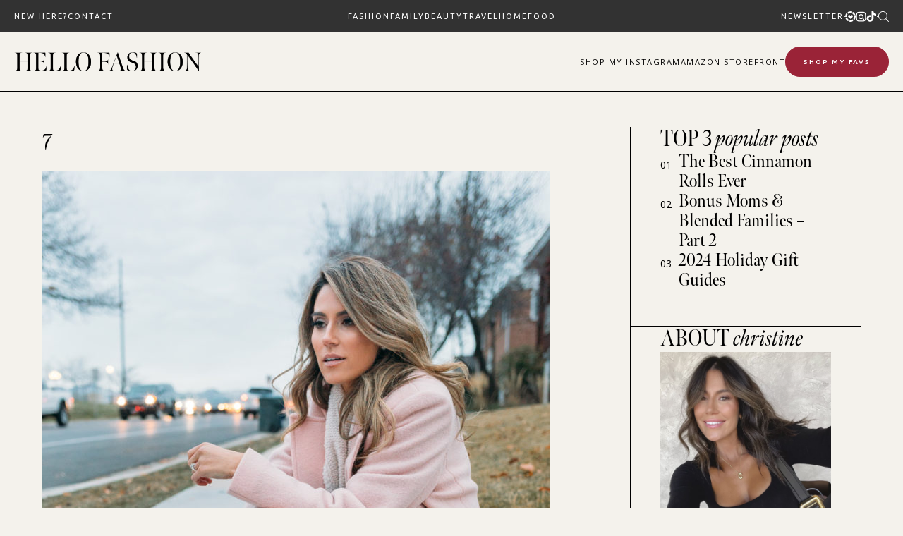

--- FILE ---
content_type: text/html; charset=UTF-8
request_url: https://www.hellofashionblog.com/2017/11/winter-blushing.html/7-72
body_size: 31882
content:
<!doctype html>
<html lang="en-US">
<head>
<meta charset="UTF-8">
<meta name="viewport" content="width=device-width, initial-scale=1">
<link rel="shortcut icon" href="https://www.hellofashionblog.com/wp-content/uploads/2024/10/favicon.png" />
<link rel="profile" href="https://gmpg.org/xfn/11">
<script type="text/javascript">var WPAC={}; window.WPAC = WPAC; WPAC = WPAC;WPAC._Options={enable:true,debug:false,menuHelper:false,selectorCommentForm:"#commentform,.ast-commentform,.comment-form",selectorCommentsContainer:"#comments,.comments-wrapper,.comments-area,.wp-block-comments",selectorCommentList:".comment-list,.ast-comment-list,.wp-block-comment-template",selectorCommentPagingLinks:"#comments [class^='nav-'] a",selectorCommentLinks:"#comments a[href*=\"/comment-page-\"]",selectorRespondContainer:"#respond",selectorErrorContainer:"p:parent",selectorSubmitButton:"#submit",selectorTextarea:"#comment",selectorPostContainer:false,scrollSpeed:500,autoUpdateIdleTime:false,popupOverlayBackgroundColor:"#000000",popupOverlayBackgroundOpacity:false,popupBackgroundColorLoading:"#e0a9a9",popupTextColorLoading:"#ffffff",popupBackgroundColorSuccess:"#e0a9a9",popupTextColorSuccess:"#FFFFFF",popupBackgroundColorError:"#e74c3c",popupTextColorError:"#FFFFFF",popupOpacity:100,popupOpacityTablet:85,popupOpacityMobile:85,popupCornerRadius:false,popupCornerRadiusTablet:5,popupCornerRadiusMobile:5,popupMarginTop:false,popupMarginTopTablet:10,popupMarginTopMobile:10,popupWidth:100,popupWidthTablet:45,popupWidthMobile:75,popupPadding:10,popupPaddingTablet:20,popupPaddingMobile:20,popupFadeIn:400,popupFadeOut:400,popupTimeout:3000,popupTextAlign:"center",popupVerticalAlign:"verticalStart",popupTextFontSize:"20px",popupTextFontSizeTablet:"20px",popupTextFontSizeMobile:"20px",popupZindex:9999,textPosted:"Your comment has been posted. Thank you!",textPostedUnapproved:"Your comment has been posted and is awaiting moderation. Thank you!",textReloadPage:"Reloading page. Please wait.",textPostComment:"Posting your comment. Please wait.",textRefreshComments:"Loading comments. Please wait.",textUnknownError:"Something went wrong, your comment has not been posted.",textErrorTypeComment:"Please type your comment text.",textErrorCommentsClosed:"Sorry, comments are closed for this item.",textErrorMustBeLoggedIn:"Sorry, you must be logged in to post a comment.",textErrorFillRequiredFields:"Please fill the required fields (name, email).",textErrorInvalidEmailAddress:"Please enter a valid email address.",textErrorPostTooQuickly:"You are posting comments too quickly. Please wait a minute and resubmit your comment.",textErrorDuplicateComment:"Duplicate comment detected. It looks like you have already submitted this comment.",callbackOnBeforeSelectElements:false,callbackOnBeforeSubmitComment:false,callbackOnAfterPostComment:false,callbackOnBeforeUpdateComments:false,callbackOnAfterUpdateComments:false,commentPagesUrlRegex:false,disableUrlUpdate:true,disableScrollToAnchor:true,useUncompressedScripts:false,placeScriptsInFooter:true,optimizeAjaxResponse:false,baseUrl:false,disableCache:false,enableByQuery:false,lazyLoadEnabled:false,lazyLoadDisplay:"overlay",lazyLoadInlineDisplayLocation:"comments",lazyLoadInlineDisplayElement:"#comments",lazyLoadInlineLoadingType:"spinner",lazyLoadInlineSpinner:"LoadingGray1",lazyLoadInlineSpinnerLabelEnabled:true,lazyLoadInlineSpinnerContainerBackgroundColor:"#333333",lazyLoadInlineSpinnerContainerBackgroundColorOpacity:true,lazyLoadInlineSpinnerLabel:"Loading comments...",lazyLoadInlineSpinnerLabelColor:"#FFFFFF",lazyLoadInlineSpinnerIconColor:"#FFFFFF",lazyLoadInlineSpinnerLayoutType:"horizontal",lazyLoadInlineSpinnerLayoutAlignment:"left",lazyLoadInlineSpinnerLayoutRTL:false,lazyLoadTrigger:"domready",lazyLoadTriggerElement:false,lazyLoadInlineSpinnerSpeed:1.25,lazyLoadTriggerScrollOffset:false,lazyLoadPaginationEnabled:false,lazyLoadCommentsPerPage:30,lazyLoadUseThemePagination:true,lazyLoadPaginationStyle:"nextPrev",lazyLoadPaginationLocation:"bottom",lazyLoadingPaginationScrollToTop:true,lazyLoadInlineSpinnerLabelFontSizeDesktop:42,lazyLoadInlineSpinnerSizeDesktop:72,lazyLoadInlineSpinnerLabelLineHeightDesktop:54,lazyLoadInlineSpinnerContainerPaddingDesktop:35,lazyLoadInlineSpinnerGapDesktop:20,lazyLoadInlineSpinnerLabelFontSizeTablet:36,lazyLoadInlineSpinnerSizeTablet:65,lazyLoadInlineSpinnerLabelLineHeightTablet:42,lazyLoadInlineSpinnerContainerPaddingTablet:25,lazyLoadInlineSpinnerGapTablet:15,lazyLoadInlineSpinnerLabelFontSizeMobile:28,lazyLoadInlineSpinnerSizeMobile:48,lazyLoadInlineSpinnerLabelLineHeightMobile:34,lazyLoadInlineSpinnerContainerPaddingMobile:20,lazyLoadInlineSpinnerGapMobile:15,lazyLoadInlineSkeletonLoadingLabelEnabled:false,lazyLoadInlineSkeletonLoadingLabel:"Loading comments...",lazyLoadInlineSkeletonItemsShow:2,lazyLoadInlineSkeletonBackgroundColor:"#EEEEEE",lazyLoadInlineSkeletonHighlightColor:"#dedede",lazyLoadInlineSkeletonHeadingColor:"#333333",lazyLoadInlineSkeletonHeadingFontSize:24,lazyLoadInlineSkeletonHeadingLineHeight:1.5,lazyLoadInlineShortcode:false,lazyLoadInlineLoadingButtonLabel:"Load Comments",lazyLoadInlineLoadingButtonLabelLoading:"Loading Comments...",lazyLoadInlineButtonSpinner:"LoadingGray1",lazyLoadInlineButtonLabel:"Load Comments",lazyLoadInlineButtonLabelLoading:"Loading Comments...",lazyLoadInlineButtonAppearance:"solid",lazyLoadInlineButtonUseThemeStyles:true,lazyLoadInlineButtonBackgroundColor:"#333333",lazyLoadInlineButtonBackgroundColorHover:"#444444",lazyLoadInlineButtonTextColor:"#FFFFFF",lazyLoadInlineButtonTextColorHover:"#FFFFFF",lazyLoadInlineButtonBorderColor:"#333333",lazyLoadInlineButtonBorderColorHover:"#444444",lazyLoadInlineButtonBorderWidth:true,lazyLoadInlineButtonBorderRadius:5,lazyLoadInlineButtonPaddingTop:12,lazyLoadInlineButtonPaddingRight:24,lazyLoadInlineButtonPaddingBottom:12,lazyLoadInlineButtonPaddingLeft:24,lazyLoadInlineButtonFontSize:16,lazyLoadInlineButtonLineHeight:1.5,lazyLoadInlineButtonFontWeight:600,lazyLoadInlineButtonFontFamily:"inherit",lazyLoadInlineButtonAlign:"center",firstTimeInstall:false,lazyLoadIntoElement:false,commentsEnabled:true,version:"3.0.2"};</script><meta name='robots' content='index, follow, max-image-preview:large, max-snippet:-1, max-video-preview:-1' />
<style>img:is([sizes="auto" i], [sizes^="auto," i]) { contain-intrinsic-size: 3000px 1500px }</style>
<!-- Google Tag Manager for WordPress by gtm4wp.com -->
<script data-cfasync="false" data-pagespeed-no-defer>
var gtm4wp_datalayer_name = "dataLayer";
var dataLayer = dataLayer || [];
</script>
<!-- End Google Tag Manager for WordPress by gtm4wp.com -->
<!-- This site is optimized with the Yoast SEO plugin v23.9 - https://yoast.com/wordpress/plugins/seo/ -->
<title>7 | Hello Fashion</title>
<link rel="canonical" href="https://www.hellofashionblog.com/2017/11/winter-blushing.html/7-72/" />
<meta property="og:locale" content="en_US" />
<meta property="og:type" content="article" />
<meta property="og:title" content="7 | Hello Fashion" />
<meta property="og:url" content="https://www.hellofashionblog.com/2017/11/winter-blushing.html/7-72/" />
<meta property="og:site_name" content="Hello Fashion" />
<meta property="og:image" content="https://www.hellofashionblog.com/2017/11/winter-blushing.html/7-72" />
<meta property="og:image:width" content="1360" />
<meta property="og:image:height" content="1992" />
<meta property="og:image:type" content="image/jpeg" />
<meta name="twitter:card" content="summary_large_image" />
<script type="application/ld+json" class="yoast-schema-graph">{"@context":"https://schema.org","@graph":[{"@type":"WebPage","@id":"https://www.hellofashionblog.com/2017/11/winter-blushing.html/7-72/","url":"https://www.hellofashionblog.com/2017/11/winter-blushing.html/7-72/","name":"7 | Hello Fashion","isPartOf":{"@id":"https://165.227.6.110/#website"},"primaryImageOfPage":{"@id":"https://www.hellofashionblog.com/2017/11/winter-blushing.html/7-72/#primaryimage"},"image":{"@id":"https://www.hellofashionblog.com/2017/11/winter-blushing.html/7-72/#primaryimage"},"thumbnailUrl":"https://www.hellofashionblog.com/wp-content/uploads/2017/11/7-2.jpg","datePublished":"2017-11-21T16:53:29+00:00","dateModified":"2017-11-21T16:53:29+00:00","breadcrumb":{"@id":"https://www.hellofashionblog.com/2017/11/winter-blushing.html/7-72/#breadcrumb"},"inLanguage":"en-US","potentialAction":[{"@type":"ReadAction","target":["https://www.hellofashionblog.com/2017/11/winter-blushing.html/7-72/"]}]},{"@type":"ImageObject","inLanguage":"en-US","@id":"https://www.hellofashionblog.com/2017/11/winter-blushing.html/7-72/#primaryimage","url":"https://www.hellofashionblog.com/wp-content/uploads/2017/11/7-2.jpg","contentUrl":"https://www.hellofashionblog.com/wp-content/uploads/2017/11/7-2.jpg","width":1360,"height":1992},{"@type":"BreadcrumbList","@id":"https://www.hellofashionblog.com/2017/11/winter-blushing.html/7-72/#breadcrumb","itemListElement":[{"@type":"ListItem","position":1,"name":"Home","item":"https://www.hellofashionblog.com/"},{"@type":"ListItem","position":2,"name":"Winter Blushing","item":"https://www.hellofashionblog.com/2017/11/winter-blushing.html"},{"@type":"ListItem","position":3,"name":"7"}]},{"@type":"WebSite","@id":"https://165.227.6.110/#website","url":"https://165.227.6.110/","name":"Hello Fashion","description":"","potentialAction":[{"@type":"SearchAction","target":{"@type":"EntryPoint","urlTemplate":"https://165.227.6.110/?s={search_term_string}"},"query-input":{"@type":"PropertyValueSpecification","valueRequired":true,"valueName":"search_term_string"}}],"inLanguage":"en-US"}]}</script>
<!-- / Yoast SEO plugin. -->
<link rel='dns-prefetch' href='//widgetlogic.org' />
<link rel='dns-prefetch' href='//cdn.jsdelivr.net' />
<link rel='dns-prefetch' href='//use.fontawesome.com' />
<link rel="alternate" type="application/rss+xml" title="Hello Fashion &raquo; Feed" href="https://www.hellofashionblog.com/feed" />
<link rel="alternate" type="application/rss+xml" title="Hello Fashion &raquo; Comments Feed" href="https://www.hellofashionblog.com/comments/feed" />
<link rel="alternate" type="application/rss+xml" title="Hello Fashion &raquo; 7 Comments Feed" href="https://www.hellofashionblog.com/2017/11/winter-blushing.html/7-72/feed" />
<!-- This site uses the Google Analytics by MonsterInsights plugin v9.2.0 - Using Analytics tracking - https://www.monsterinsights.com/ -->
<!-- Note: MonsterInsights is not currently configured on this site. The site owner needs to authenticate with Google Analytics in the MonsterInsights settings panel. -->
<!-- No tracking code set -->
<!-- / Google Analytics by MonsterInsights -->
<style>
:root {
--wpac-popup-opacity: 1;
--wpac-popup-corner-radius: 0px;
--wpac-popup-margin-top: 0px;
--wpac-popup-width: 100%;
--wpac-popup-padding: 10px;
--wpac-popup-font-size: 20px;
--wpac-popup-line-height: 1.2;
}
/* tablet styles */
@media screen and (max-width: 1024px) {
.wpac-overlay {
--wpac-popup-opacity: 0.85;
--wpac-popup-corner-radius: 5px;
--wpac-popup-margin-top: 10px;
--wpac-popup-width: 45%;
--wpac-popup-padding: 20px;
--wpac-popup-font-size: 20px;
}
}
/* mobile styles */
@media screen and (max-width: 768px) {
.wpac-overlay {
--wpac-popup-opacity: 0.85;
--wpac-popup-corner-radius: 5px;
--wpac-popup-margin-top: 10px;
--wpac-popup-width: 75%;
--wpac-popup-padding: 20px;
--wpac-popup-font-size: 20px;
}
}
.wpac-overlay {
display: none;
opacity: var(--wpac-popup-opacity);
border-radius: var(--wpac-popup-corner-radius);
margin-top: var(--wpac-popup-margin-top);
padding: var(--wpac-popup-padding) !important;
font-size: var(--wpac-popup-font-size) !important;
line-height: var(--wpac-popup-line-height);
margin: 0 auto;
}
</style>
<style id='pdfemb-pdf-embedder-viewer-style-inline-css' type='text/css'>
.wp-block-pdfemb-pdf-embedder-viewer{max-width:none}
</style>
<!-- <link rel='stylesheet' id='block-widget-css' href='https://www.hellofashionblog.com/wp-content/plugins/widget-logic/block_widget/css/widget.css' type='text/css' media='all' /> -->
<!-- <link rel='stylesheet' id='smash_theme-style-css' href='https://www.hellofashionblog.com/wp-content/themes/smash_theme/style.css' type='text/css' media='all' /> -->
<link rel="stylesheet" type="text/css" href="//www.hellofashionblog.com/wp-content/cache/wpfc-minified/m9mkbzqp/66x1p.css" media="all"/>
<link rel='stylesheet' id='fontawesome-style-css' href='https://use.fontawesome.com/releases/v5.15.2/css/all.css' type='text/css' media='all' />
<link rel='stylesheet' id='slick-style-css' href='//cdn.jsdelivr.net/npm/slick-carousel@1.8.1/slick/slick.css' type='text/css' media='all' />
<link rel='stylesheet' id='wpac-frontend-css' href='https://www.hellofashionblog.com/wp-content/plugins/wp-ajaxify-comments/dist/wpac-frontend-css.css' type='text/css' media='all' />
<script src='//www.hellofashionblog.com/wp-content/cache/wpfc-minified/8697yp3v/66x1p.js' type="text/javascript"></script>
<!-- <script type="text/javascript" src="https://www.hellofashionblog.com/wp-includes/js/jquery/jquery.min.js" id="jquery-core-js"></script> -->
<!-- <script type="text/javascript" src="https://www.hellofashionblog.com/wp-includes/js/jquery/jquery-migrate.min.js" id="jquery-migrate-js"></script> -->
<link rel="https://api.w.org/" href="https://www.hellofashionblog.com/wp-json/" /><link rel="alternate" title="JSON" type="application/json" href="https://www.hellofashionblog.com/wp-json/wp/v2/media/19430" /><link rel="EditURI" type="application/rsd+xml" title="RSD" href="https://www.hellofashionblog.com/xmlrpc.php?rsd" />
<link rel='shortlink' href='https://www.hellofashionblog.com/?p=19430' />
<link rel="alternate" title="oEmbed (JSON)" type="application/json+oembed" href="https://www.hellofashionblog.com/wp-json/oembed/1.0/embed?url=https%3A%2F%2Fwww.hellofashionblog.com%2F2017%2F11%2Fwinter-blushing.html%2F7-72" />
<link rel="alternate" title="oEmbed (XML)" type="text/xml+oembed" href="https://www.hellofashionblog.com/wp-json/oembed/1.0/embed?url=https%3A%2F%2Fwww.hellofashionblog.com%2F2017%2F11%2Fwinter-blushing.html%2F7-72&#038;format=xml" />
<!-- Google Tag Manager for WordPress by gtm4wp.com -->
<!-- GTM Container placement set to footer -->
<script data-cfasync="false" data-pagespeed-no-defer type="text/javascript">
var dataLayer_content = [];
dataLayer.push( dataLayer_content );
</script>
<script data-cfasync="false">
(function(w,d,s,l,i){w[l]=w[l]||[];w[l].push({'gtm.start':
new Date().getTime(),event:'gtm.js'});var f=d.getElementsByTagName(s)[0],
j=d.createElement(s),dl=l!='dataLayer'?'&l='+l:'';j.async=true;j.src=
'//www.googletagmanager.com/gtm.js?id='+i+dl;f.parentNode.insertBefore(j,f);
})(window,document,'script','dataLayer','GTM-KNJ69VK');
</script>
<!-- End Google Tag Manager for WordPress by gtm4wp.com -->
<script>
(function(h,o,t,j,a,r){
h.hj=h.hj||function(){(h.hj.q=h.hj.q||[]).push(arguments)};
h._hjSettings={hjid:2586694,hjsv:5};
a=o.getElementsByTagName('head')[0];
r=o.createElement('script');r.async=1;
r.src=t+h._hjSettings.hjid+j+h._hjSettings.hjsv;
a.appendChild(r);
})(window,document,'//static.hotjar.com/c/hotjar-','.js?sv=');
</script>
<svg xmlns="http://www.w3.org/2000/svg" style="display: none;">
<symbol id="down-triangle" viewBox="0 0 16 16">
<path fill="currentColor" d="m4.427 7.427l3.396 3.396a.25.25 0 0 0 .354 0l3.396-3.396A.25.25 0 0 0 11.396 7H4.604a.25.25 0 0 0-.177.427" />
</symbol>
<symbol id="right-arrow" viewBox="0 0 31.49 31.49">
<path fill="currentColor" d="M21.205,5.007c-0.429-0.444-1.143-0.444-1.587,0c-0.429,0.429-0.429,1.143,0,1.571l8.047,8.047H1.111 C0.492,14.626,0,15.118,0,15.737c0,0.619,0.492,1.127,1.111,1.127h26.554l-8.047,8.032c-0.429,0.444-0.429,1.159,0,1.587 c0.444,0.444,1.159,0.444,1.587,0l9.952-9.952c0.444-0.429,0.444-1.143,0-1.571L21.205,5.007z"/>
</symbol>
<symbol id="left-arrow" viewBox="0 0 448 512">
<path fill="currentColor" d="M231.536 475.535l7.071-7.07c4.686-4.686 4.686-12.284 0-16.971L60.113 273H436c6.627 0 12-5.373 12-12v-10c0-6.627-5.373-12-12-12H60.113L238.607 60.506c4.686-4.686 4.686-12.284 0-16.971l-7.071-7.07c-4.686-4.686-12.284-4.686-16.97 0L3.515 247.515c-4.686 4.686-4.686 12.284 0 16.971l211.051 211.05c4.686 4.686 12.284 4.686 16.97-.001z" />
</symbol>
<symbol id="up-arrow" viewBox="0 0 23 23">
<path fill="currentColor" transform="translate(11.000000, 11.000000) rotate(-90.000000) translate(-11.000000, -11.000000) translate(-0.500000, -0.500000)" d="M12.205,1.007 C11.776,0.563 11.062,0.563 10.618,1.007 C10.189,1.436 10.189,2.15 10.618,2.578 L18.665,10.625 L1.47814301,10.625 C0.859143006,10.626 0.200234075,11.118 0.200234075,11.737 C0.200234075,12.356 0.86900116,12.864 1.48800116,12.864 L18.665,12.864 L10.618,20.896 C10.189,21.34 10.189,22.055 10.618,22.483 C11.062,22.927 11.777,22.927 12.205,22.483 L22.157,12.531 C22.601,12.102 22.601,11.388 22.157,10.96 L12.205,1.007 Z"></path>
</symbol>
<symbol id="down-arrow" viewBox="0 0 23 23">
<path fill="currentColor" transform="translate(11.000000, 11.000000) rotate(-270.000000) translate(-11.000000, -11.000000) translate(-0.500000, -0.500000)" d="M12.6319515,0.716648888 C12.2029515,0.272648888 11.4889515,0.272648888 11.0449515,0.716648888 C10.6159515,1.14564889 10.6159515,1.85964889 11.0449515,2.28764889 L19.0919515,10.3346489 L1.90509452,10.3346489 C1.28609452,10.3356489 0.627185586,10.8276489 0.627185586,11.4466489 C0.627185586,12.0656489 1.29595267,12.5736489 1.91495267,12.5736489 L19.0919515,12.5736489 L11.0449515,20.6056489 C10.6159515,21.0496489 10.6159515,21.7646489 11.0449515,22.1926489 C11.4889515,22.6366489 12.2039515,22.6366489 12.6319515,22.1926489 L22.5839515,12.2406489 C23.0279515,11.8116489 23.0279515,11.0976489 22.5839515,10.6696489 L12.6319515,0.716648888 Z"></path>
</symbol>
<symbol id="long-arrow-left" viewBox="0 0 448 512">
<path fill="currentColor" d="M136.97 380.485l7.071-7.07c4.686-4.686 4.686-12.284 0-16.971L60.113 273H436c6.627 0 12-5.373 12-12v-10c0-6.627-5.373-12-12-12H60.113l83.928-83.444c4.686-4.686 4.686-12.284 0-16.971l-7.071-7.07c-4.686-4.686-12.284-4.686-16.97 0l-116.485 116c-4.686 4.686-4.686 12.284 0 16.971l116.485 116c4.686 4.686 12.284 4.686 16.97-.001z" class=""></path>
</symbol>
<symbol id="long-arrow-right" viewBox="0 0 448 512">
<path fill="currentColor" d="M311.03 131.515l-7.071 7.07c-4.686 4.686-4.686 12.284 0 16.971L387.887 239H12c-6.627 0-12 5.373-12 12v10c0 6.627 5.373 12 12 12h375.887l-83.928 83.444c-4.686 4.686-4.686 12.284 0 16.971l7.071 7.07c4.686 4.686 12.284 4.686 16.97 0l116.485-116c4.686-4.686 4.686-12.284 0-16.971L328 131.515c-4.686-4.687-12.284-4.687-16.97 0z" class=""></path>
</symbol>
<symbol id="up-angle" viewBox="0 0 13 8">
<g transform="translate(6.500000, 4.000000) rotate(-180.000000) translate(-6.500000, -4.000000) " fill="currentColor" fill-rule="nonzero">
<path d="M11.916684,0.6244686 L6.782627,6.0771538 L1.518086,0.6103552 C1.329874,0.4149116 1.018859,0.4090497 0.823415,0.5972624 C0.822365,0.5982733 0.82132,0.5992889 0.820279,0.6003091 L0.820279,0.6003091 C0.624274,0.792454 0.619736,1.1066597 0.810112,1.3043842 L6.057728,6.7545758 C6.440789,7.1524238 7.07384,7.1644113 7.471688,6.7813507 C7.482286,6.771147 7.492657,6.7607107 7.502794,6.7500494 L12.660091,1.3260652 C12.854347,1.1217638 12.846204,0.798669 12.641903,0.6044127 C12.641443,0.603976 12.640983,0.6035401 12.640522,0.6031051 L12.640522,0.6031051 C12.434973,0.4091151 12.111082,0.4184857 11.917092,0.6240349 C11.916956,0.6241794 11.91682,0.624324 11.916684,0.6244686 Z" id="Path"></path>
</g>
</symbol>
<symbol id="down-angle" viewBox="0 0 13 8">
<path transform="translate(-507.000000, -24.000000)" fill="currentColor" d="M518.916684,24.6244686 L513.782627,30.0771538 L508.518086,24.6103552 C508.329874,24.4149116 508.018859,24.4090497 507.823415,24.5972624 C507.822365,24.5982733 507.82132,24.5992889 507.820279,24.6003091 L507.820279,24.6003091 C507.624274,24.792454 507.619736,25.1066597 507.810112,25.3043842 L513.057728,30.7545758 C513.440789,31.1524238 514.07384,31.1644113 514.471688,30.7813507 C514.482286,30.771147 514.492657,30.7607107 514.502794,30.7500494 L519.660091,25.3260652 C519.854347,25.1217638 519.846204,24.798669 519.641903,24.6044127 C519.641443,24.603976 519.640983,24.6035401 519.640522,24.6031051 L519.640522,24.6031051 C519.434973,24.4091151 519.111082,24.4184857 518.917092,24.6240349 C518.916956,24.6241794 518.91682,24.624324 518.916684,24.6244686 Z"></path>
</symbol>
<symbol id="left-angle" viewBox="0 0 17 25" version="1.1" xmlns="http://www.w3.org/2000/svg" xmlns:xlink="http://www.w3.org/1999/xlink">
<g stroke="none" stroke-width="1" fill="none" fill-rule="evenodd">
<g transform="translate(-1232.000000, -3594.000000)" fill="currentColor">
<g transform="translate(0.000000, 3298.000000)">
<g transform="translate(24.000000, 59.000000)">
<g transform="translate(1168.000000, 220.000000)">
<polygon transform="translate(48.253676, 29.274001) rotate(-180.000000) translate(-48.253676, -29.274001) " points="41.2365271 17 40 18.5564321 53.3189464 29.2778329 40 39.9996164 41.2365271 41.5480011 56.507352 29.2758373"></polygon>
</g>
</g>
</g>
</g>
</g>
</symbol>
<svg id="right-angle" viewBox="0 0 17 25" version="1.1" xmlns="http://www.w3.org/2000/svg" xmlns:xlink="http://www.w3.org/1999/xlink">
<g stroke="none" stroke-width="1" fill="none" fill-rule="evenodd">
<g transform="translate(-1232.000000, -3594.000000)" fill="currentColor">
<g transform="translate(0.000000, 3298.000000)">
<g transform="translate(24.000000, 59.000000)">
<g transform="translate(1168.000000, 220.000000)">
<polygon points="41.2365271 17 40 18.5564321 53.3189464 29.2778329 40 39.9996164 41.2365271 41.5480011 56.507352 29.2758373"></polygon>
</g>
</g>
</g>
</g>
</g>
</svg>
<symbol id="burger-thick" viewBox="0 0 512 320">
<path d="M491.333 0C497.221 0 512.001 5 512.001 20.667C512.001 36.334 497.222 41.334 491.334 41.334L256 41L20.667 41.334C14.779 41.334 0 36.334 0 20.667C0 5 14.779 0 20.667 0H491.333Z" fill="currentColor"/>
<path d="M512.001 159.833C512.001 144.166 497.221 139.166 491.333 139.166H20.667C14.779 139.166 0 144.166 0 159.833C0 175.5 14.779 180.5 20.667 180.5L256 180.166L491.334 180.5C497.222 180.5 512.001 175.5 512.001 159.833Z" fill="currentColor"/>
<path d="M512.001 299.5C512.001 283.833 497.221 278.833 491.333 278.833H20.667C14.779 278.833 0 283.833 0 299.5C0 315.167 14.779 320.167 20.667 320.167L256.001 319.833L491.334 320.167C497.222 320.167 512.001 315.167 512.001 299.5Z" fill="currentColor"/>
</symbol>
<symbol id="burger-thin" viewBox="0 0 512 320">
<path fill="currentColor" d="M501.333,0 C507.221,0 512.001,4.779 512.001,10.667 C512.001,16.555 507.222,21.334 501.334,21.334 L10.667,21.334 C4.779,21.334 0,16.555 0,10.667 C0,4.779 4.779,0 10.667,0 L501.333,0 Z M501.333,149.333 C507.221,149.333 512.001,154.112 512.001,160 C512.001,165.888 507.222,170.667 501.334,170.667 L10.667,170.667 C4.779,170.667 0,165.888 0,160 C0,154.112 4.779,149.333 10.667,149.333 L501.333,149.333 Z M501.333,298.667 C507.221,298.667 512,303.445 512.001,309.333 C512.001,315.221 507.222,320 501.334,320 L10.667,320 C4.779,320 0,315.221 0,309.333 C0,303.445 4.779,298.667 10.667,298.667 L501.333,298.667 Z" />
</symbol>
<symbol id="shopping-bag" viewBox="0 0 14 17">
<path d="M6.62171 0.846924C4.97944 0.846924 3.63141 2.19495 3.63141 3.83723V4.43529H0.678189L0.64111 4.99627L0.043049 15.7614L0.00537109 16.3965H13.2375L13.2004 15.7608L12.6023 4.99567L12.5646 4.43529H9.61202V3.83723C9.61202 2.19495 8.26399 0.846924 6.62171 0.846924ZM6.62171 2.04304C7.09756 2.04304 7.55392 2.23207 7.89039 2.56855C8.22687 2.90502 8.4159 3.36138 8.4159 3.83723V4.43529H4.82753V3.83723C4.82753 3.36138 5.01656 2.90502 5.35304 2.56855C5.68951 2.23207 6.14587 2.04304 6.62171 2.04304ZM1.79955 5.63141H3.63141V7.42559H4.82753V5.63141H8.4159V7.42559H9.61202V5.63141H11.4439L11.9672 15.2004H1.27685L1.79955 5.63141Z" fill="currentColor"/>
</symbol>
<symbol id="search" viewBox="0 0 451 451">
<path fill="currentColor" d="M447.05,428l-109.6-109.6c29.4-33.8,47.2-77.9,47.2-126.1C384.65,86.2,298.35,0,192.35,0C86.25,0,0.05,86.3,0.05,192.3
s86.3,192.3,192.3,192.3c48.2,0,92.3-17.8,126.1-47.2L428.05,447c2.6,2.6,6.1,4,9.5,4s6.9-1.3,9.5-4
C452.25,441.8,452.25,433.2,447.05,428z M26.95,192.3c0-91.2,74.2-165.3,165.3-165.3c91.2,0,165.3,74.2,165.3,165.3
s-74.1,165.4-165.3,165.4C101.15,357.7,26.95,283.5,26.95,192.3z"/>
</symbol>
<symbol id="plus" viewBox="0 0 384 512">
<path fill="currentColor" d="M376 232H216V72c0-4.42-3.58-8-8-8h-32c-4.42 0-8 3.58-8 8v160H8c-4.42 0-8 3.58-8 8v32c0 4.42 3.58 8 8 8h160v160c0 4.42 3.58 8 8 8h32c4.42 0 8-3.58 8-8V280h160c4.42 0 8-3.58 8-8v-32c0-4.42-3.58-8-8-8z" class=""></path>
</symbol>
<symbol id="plus-thin" viewBox="0 0 143 144">
<polygon fill="currentColor" stroke-width="10" points="73.4314221 70.6655617 142.772747 70.6655617 142.772747 73.6655617 73.4314221 73.6655617 73.4314221 143.006886 70.4314221 143.006886 70.4314221 73.6655617 0.427850759 73.6655617 0.427850759 70.6655617 70.4314221 70.6655617 70.4314221 0.661990368 73.4314221 0.661990368"></polygon>
</symbol>
<symbol id="plus-bold" viewBox="0 0 147 148">
<path fill="currentColor" d="M74.4314221,69.6655617 L143.772747,69.6655617 L143.772747,74.6655617 L74.4314221,74.6655617 L74.4314221,144.006886 L69.4314221,144.006886 L69.4314221,74.6655617 L-0.572149241,74.6655617 L-0.572149241,69.6655617 L69.4314221,69.6655617 L69.4314221,-0.338009632 L74.4314221,-0.338009632 L74.4314221,69.6655617 Z"></path>
</symbol>
<symbol id="close" viewBox="0 0 143 144">
<polygon stroke="currentColor" transform="rotate(-45.000000) translate(-100.000000, 5.000000)" stroke-width="10" points="103.431422 99.6655617 172.772747 99.6655617 172.772747 102.665562 103.431422 102.665562 103.431422 172.006886 100.431422 172.006886 100.431422 102.665562 30.4278508 102.665562 30.4278508 99.6655617 100.431422 99.6655617 100.431422 29.6619904 103.431422 29.6619904"></polygon>
</symbol>
<symbol id="share" viewBox="0 0 58.995 58.995">
<path d="M39.927,41.929c-0.524,0.524-0.975,1.1-1.365,1.709l-17.28-10.489c0.457-1.144,0.716-2.388,0.716-3.693
c0-1.305-0.259-2.549-0.715-3.693l17.284-10.409C40.342,18.142,43.454,20,46.998,20c5.514,0,10-4.486,10-10s-4.486-10-10-10
s-10,4.486-10,10c0,1.256,0.243,2.454,0.667,3.562L20.358,23.985c-1.788-2.724-4.866-4.529-8.361-4.529c-5.514,0-10,4.486-10,10
s4.486,10,10,10c3.495,0,6.572-1.805,8.36-4.529L37.661,45.43c-0.43,1.126-0.664,2.329-0.664,3.57c0,2.671,1.04,5.183,2.929,7.071
c1.949,1.949,4.51,2.924,7.071,2.924s5.122-0.975,7.071-2.924c1.889-1.889,2.929-4.4,2.929-7.071s-1.04-5.183-2.929-7.071
C50.169,38.029,43.826,38.029,39.927,41.929z M46.998,2c4.411,0,8,3.589,8,8s-3.589,8-8,8s-8-3.589-8-8S42.586,2,46.998,2z
M11.998,37.456c-4.411,0-8-3.589-8-8s3.589-8,8-8s8,3.589,8,8S16.409,37.456,11.998,37.456z M52.654,54.657
c-3.119,3.119-8.194,3.119-11.313,0c-1.511-1.511-2.343-3.521-2.343-5.657s0.832-4.146,2.343-5.657
c1.56-1.56,3.608-2.339,5.657-2.339s4.097,0.779,5.657,2.339c1.511,1.511,2.343,3.521,2.343,5.657S54.166,53.146,52.654,54.657z"/>
</symbol>
<symbol id="link" viewBox="0 0 512 512">
<path fill="currentColor" d="M314.222 197.78c51.091 51.091 54.377 132.287 9.75 187.16-6.242 7.73-2.784 3.865-84.94 86.02-54.696 54.696-143.266 54.745-197.99 0-54.711-54.69-54.734-143.255 0-197.99 32.773-32.773 51.835-51.899 63.409-63.457 7.463-7.452 20.331-2.354 20.486 8.192a173.31 173.31 0 0 0 4.746 37.828c.966 4.029-.272 8.269-3.202 11.198L80.632 312.57c-32.755 32.775-32.887 85.892 0 118.8 32.775 32.755 85.892 32.887 118.8 0l75.19-75.2c32.718-32.725 32.777-86.013 0-118.79a83.722 83.722 0 0 0-22.814-16.229c-4.623-2.233-7.182-7.25-6.561-12.346 1.356-11.122 6.296-21.885 14.815-30.405l4.375-4.375c3.625-3.626 9.177-4.594 13.76-2.294 12.999 6.524 25.187 15.211 36.025 26.049zM470.958 41.04c-54.724-54.745-143.294-54.696-197.99 0-82.156 82.156-78.698 78.29-84.94 86.02-44.627 54.873-41.341 136.069 9.75 187.16 10.838 10.838 23.026 19.525 36.025 26.049 4.582 2.3 10.134 1.331 13.76-2.294l4.375-4.375c8.52-8.519 13.459-19.283 14.815-30.405.621-5.096-1.938-10.113-6.561-12.346a83.706 83.706 0 0 1-22.814-16.229c-32.777-32.777-32.718-86.065 0-118.79l75.19-75.2c32.908-32.887 86.025-32.755 118.8 0 32.887 32.908 32.755 86.025 0 118.8l-45.848 45.84c-2.93 2.929-4.168 7.169-3.202 11.198a173.31 173.31 0 0 1 4.746 37.828c.155 10.546 13.023 15.644 20.486 8.192 11.574-11.558 30.636-30.684 63.409-63.457 54.733-54.735 54.71-143.3-.001-197.991z" class=""></path>
</symbol>
<symbol id="play-ring" viewBox="0 0 87 88">
<path d="M43.4599 0.6875C19.5414 0.6875 0.147421 20.0814 0.147421 44C0.147421 67.9186 19.5414 87.3125 43.4599 87.3125C67.3785 87.3125 86.7724 67.9186 86.7724 44C86.7724 20.0814 67.3785 0.6875 43.4599 0.6875ZM43.4599 83C23.6019 83 4.5 63.858 4.5 44C4.5 24.142 23.6019 5 43.4599 5C63.3179 5 82 24.142 82 44C82 63.858 63.3179 83 43.4599 83Z" fill="currentColor"/>
<path d="M63.5729 43.7925L34.946 23.0064C34.7164 22.8381 34.4446 22.7369 34.1608 22.714C33.8771 22.6911 33.5926 22.7474 33.3389 22.8767C33.0853 23.006 32.8726 23.2032 32.7245 23.4463C32.5764 23.6894 32.4987 23.9689 32.5 24.2536V65.8258C32.5 67.0924 33.9309 67.8078 34.946 67.073L63.5729 46.2869C63.7705 46.1445 63.9315 45.9571 64.0425 45.7403C64.1535 45.5234 64.2114 45.2833 64.2114 45.0397C64.2114 44.7961 64.1535 44.556 64.0425 44.3391C63.9315 44.1223 63.7705 43.935 63.5729 43.7925ZM35.8608 60.5391V44.5391V28.0391L58.8608 45.0397L35.8608 60.5391Z" fill="currentColor"/>
</symbol>
<symbol id="play" viewBox="0 0 56 56">
<path d="M28 0.875C13.0207 0.875 0.875 13.0207 0.875 28C0.875 42.9793 13.0207 55.125 28 55.125C42.9793 55.125 55.125 42.9793 55.125 28C55.125 13.0207 42.9793 0.875 28 0.875ZM36.7248 28.4178L23.5014 38.0387C23.4289 38.0908 23.3434 38.1219 23.2544 38.1286C23.1654 38.1352 23.0762 38.1173 22.9968 38.0766C22.9173 38.0359 22.8506 37.9741 22.804 37.898C22.7573 37.8219 22.7326 37.7344 22.7324 37.6451V18.4154C22.7321 18.326 22.7566 18.2382 22.8032 18.1618C22.8497 18.0854 22.9165 18.0234 22.9961 17.9827C23.0757 17.9419 23.1651 17.924 23.2543 17.9309C23.3435 17.9378 23.429 17.9693 23.5014 18.0219L36.7248 27.6367C36.7873 27.6809 36.8382 27.7394 36.8734 27.8074C36.9086 27.8753 36.9269 27.9507 36.9269 28.0272C36.9269 28.1038 36.9086 28.1792 36.8734 28.2471C36.8382 28.3151 36.7873 28.3736 36.7248 28.4178Z" fill="currentColor"/>
</symbol>
<symbol id="star" viewBox="0 0 17 16">
<path d="M16.0074 5.56251L11.0484 4.8418L8.83161 0.347663C8.77106 0.224617 8.67145 0.125007 8.54841 0.0644604C8.23981 -0.0878834 7.86481 0.0390697 7.71052 0.347663L5.49372 4.8418L0.534735 5.56251C0.398016 5.58204 0.273016 5.64649 0.177313 5.74415C0.0616135 5.86307 -0.0021424 6.02306 5.49725e-05 6.18896C0.00225234 6.35486 0.0702232 6.5131 0.189032 6.62891L3.77692 10.127L2.92927 15.0664C2.90939 15.1813 2.9221 15.2995 2.96597 15.4075C3.00984 15.5156 3.0831 15.6092 3.17745 15.6777C3.2718 15.7462 3.38346 15.7869 3.49977 15.7952C3.61609 15.8035 3.7324 15.7791 3.83552 15.7246L8.27106 13.3926L12.7066 15.7246C12.8277 15.7891 12.9683 15.8106 13.1031 15.7871C13.4429 15.7285 13.6715 15.4063 13.6129 15.0664L12.7652 10.127L16.3531 6.62891C16.4508 6.53321 16.5152 6.40821 16.5347 6.27149C16.5875 5.92969 16.3492 5.61329 16.0074 5.56251Z" fill="currentColor"/>
</symbol>
<symbol id="checkbox" viewBox="0 0 62 55">
<path fill-rule="evenodd" clip-rule="evenodd" d="M26.5361 39.0005C25.8683 39.3126 25.0528 39.2422 24.4383 38.7506L12.5617 29.2494C11.6992 28.5594 11.5594 27.3008 12.2494 26.4383C12.9394 25.5757 14.198 25.4359 15.0605 26.1259L25.585 34.5455L57.7207 0.624515C58.4804 -0.177349 59.7462 -0.211563 60.5481 0.548099C61.35 1.30776 61.3842 2.57363 60.6245 3.37549L27.3755 38.4717C27.1359 38.7246 26.846 38.9011 26.5361 39.0005ZM2 2.92359C0.895432 2.92359 2.18557e-06 3.81902 2.18557e-06 4.92359L0 52.9236C-4.82821e-08 54.0282 0.89543 54.9236 2 54.9236H49.9961L50 54.9236C51.1046 54.9236 52 54.0282 52 52.9236V27.9236C52 26.819 51.1046 25.9236 50 25.9236C48.8954 25.9236 48 26.819 48 27.9236V50.9236H4L4 6.92359L44 6.92359C45.1046 6.92359 46 6.02816 46 4.92359C46 3.81902 45.1046 2.92359 44 2.92359L2 2.92359Z" fill="currentColor"/>
</symbol>
<symbol id="checkmark" viewBox="0 0 51 40">
<path fill-rule="evenodd" clip-rule="evenodd" d="M15.5366 39.0769C14.8688 39.389 14.0533 39.3187 13.4387 38.827L1.56221 29.3258C0.699681 28.6358 0.559839 27.3772 1.24986 26.5147C1.93988 25.6522 3.19846 25.5123 4.06099 26.2023L14.5855 34.6219L46.7212 0.700931C47.4808 -0.100934 48.7467 -0.135147 49.5486 0.624515C50.3504 1.38418 50.3846 2.65004 49.625 3.45191L16.376 38.5481C16.1364 38.801 15.8464 38.9775 15.5366 39.0769Z" fill="currentColor"/>
</symbol>
<symbol id="cell" viewBox="0 0 13 20">
<path fill-rule="evenodd" clip-rule="evenodd" d="M10.8009 1.67997C10.5683 1.44734 10.2528 1.31664 9.92377 1.31664H2.48094C2.15195 1.31664 1.83643 1.44734 1.6038 1.67997C1.37116 1.9126 1.24047 2.22812 1.24047 2.55711V17.4428C1.24047 17.7718 1.37116 18.0873 1.6038 18.3199C1.83643 18.5525 2.15195 18.6832 2.48094 18.6832H9.92377C10.2528 18.6832 10.5683 18.5525 10.8009 18.3199C11.0335 18.0873 11.1642 17.7718 11.1642 17.4428V2.55711C11.1642 2.22812 11.0335 1.9126 10.8009 1.67997ZM0.726651 0.802823C1.19192 0.337556 1.82296 0.0761719 2.48094 0.0761719H9.92377C10.5818 0.0761719 11.2128 0.337556 11.6781 0.802823C12.1433 1.26809 12.4047 1.89913 12.4047 2.55711V17.4428C12.4047 18.1008 12.1433 18.7318 11.6781 19.1971C11.2128 19.6623 10.5818 19.9237 9.92377 19.9237H2.48094C1.82296 19.9237 1.19192 19.6623 0.726651 19.1971C0.261384 18.7318 0 18.1008 0 17.4428V2.55711C0 1.89913 0.261384 1.26809 0.726651 0.802823ZM7.07855 17.079C6.84592 17.3117 6.5304 17.4424 6.20141 17.4424C5.87242 17.4424 5.5569 17.3117 5.32426 17.079C5.09163 16.8464 4.96094 16.5309 4.96094 16.2019C4.96094 15.8729 5.09163 15.5574 5.32426 15.3248C5.5569 15.0921 5.87242 14.9614 6.20141 14.9614C6.5304 14.9614 6.84592 15.0921 7.07855 15.3248C7.31119 15.5574 7.44188 15.8729 7.44188 16.2019C7.44188 16.5309 7.31119 16.8464 7.07855 17.079Z" fill="currentColor"/>
</symbol>
<symbol id="quote" viewBox="0 0 59 49">
<path d="M47.7599 48.4565C56.7076 48.4565 60.946 39.7443 57.6494 35.9769C47.289 38.567 40.9314 35.2705 40.9314 25.8519C40.9314 12.1949 52.2337 6.77922 58.3558 1.59898L57.414 0.892578C45.6407 6.54374 32.6901 19.4943 32.6901 31.974C32.6901 43.0408 39.7541 48.4565 47.7599 48.4565ZM15.9721 48.4565C24.9198 48.4565 29.1582 39.7443 25.8616 35.9769C15.5012 38.567 9.14362 35.2705 9.14362 25.8519C9.14362 12.1949 20.4459 6.77922 26.568 1.59898L25.6262 0.892578C13.8529 6.54374 0.902344 19.4943 0.902344 31.974C0.902344 43.0408 7.9663 48.4565 15.9721 48.4565Z" fill="currentColor"/>
</symbol>
<symbol id="envelope-o" viewBox="0 0 21 19">
<path fill-rule="evenodd" clip-rule="evenodd" d="M8.97197 2.83824C9.42021 2.52444 9.95413 2.35612 10.5013 2.35612C11.0485 2.35612 11.5824 2.52444 12.0306 2.83824L12.0307 2.83826L17.2806 6.51324L17.2807 6.51326C17.4702 6.64597 17.641 6.80229 17.7892 6.97786L12.1673 11.4755L12.1673 11.4755C11.6944 11.8539 11.1069 12.06 10.5013 12.06C9.89571 12.06 9.30816 11.8539 8.8353 11.4755L8.83527 11.4755L3.21342 6.97786C3.3616 6.80229 3.53238 6.64597 3.72194 6.51326L3.72197 6.51324L8.97194 2.83826L8.97197 2.83824ZM2.58607 8.61036C2.58511 8.63951 2.58463 8.66869 2.58464 8.69791V8.69794V15.6253C2.58464 15.8684 2.68121 16.1016 2.85312 16.2735C3.02503 16.4454 3.25819 16.542 3.5013 16.542H17.5013C17.7444 16.542 17.9776 16.4454 18.1495 16.2735C18.3214 16.1016 18.418 15.8684 18.418 15.6253V8.69794V8.69791C18.418 8.66869 18.4175 8.63951 18.4165 8.61036L13.2086 12.7769L13.2085 12.7769C12.4401 13.3917 11.4854 13.7266 10.5013 13.7266C9.51724 13.7266 8.56248 13.3917 7.79409 12.7769L7.79405 12.7769L2.58607 8.61036ZM10.5013 0.689453C9.61217 0.689453 8.74455 0.962962 8.01617 1.47287L8.01614 1.4729L2.76617 5.14787L2.76614 5.1479C2.19537 5.54747 1.72937 6.07878 1.40764 6.69678C1.08591 7.31477 0.917944 8.00122 0.917969 8.69794V8.69798V15.6253C0.917969 16.3105 1.19014 16.9675 1.67461 17.452C2.15908 17.9365 2.81616 18.2087 3.5013 18.2087H17.5013C18.1864 18.2087 18.8435 17.9365 19.328 17.452C19.8125 16.9675 20.0846 16.3105 20.0846 15.6253V8.69798V8.69794C20.0847 8.00122 19.9167 7.31477 19.595 6.69678C19.2732 6.07878 18.8072 5.54747 18.2365 5.1479L18.2364 5.14787L12.9865 1.4729L12.9864 1.47287C12.258 0.962962 11.3904 0.689453 10.5013 0.689453Z" fill="currentColor"/>
</symbol>
<symbol id="map-marker" viewBox="0 0 16 21">
<path d="M7.90626 0C5.81015 0.00247284 3.8006 0.836245 2.31843 2.31842C0.836253 3.80059 0.00248125 5.81014 8.41145e-06 7.90625C-0.0025021 9.61919 0.557026 11.2857 1.59276 12.65C1.59276 12.65 1.80838 12.9339 1.8436 12.9749L7.90626 20.125L13.9718 12.9713C14.0034 12.9332 14.2198 12.65 14.2198 12.65L14.2205 12.6478C15.2557 11.2841 15.815 9.61841 15.8125 7.90625C15.81 5.81014 14.9763 3.80059 13.4941 2.31842C12.0119 0.836245 10.0024 0.00247284 7.90626 0ZM7.90626 10.7812C7.33764 10.7812 6.78179 10.6126 6.30899 10.2967C5.8362 9.98082 5.46771 9.5318 5.2501 9.00646C5.0325 8.48113 4.97557 7.90306 5.0865 7.34537C5.19743 6.78767 5.47125 6.27539 5.87333 5.87332C6.2754 5.47124 6.78768 5.19742 7.34537 5.08649C7.90307 4.97556 8.48114 5.03249 9.00647 5.2501C9.53181 5.4677 9.98082 5.83619 10.2967 6.30899C10.6126 6.78178 10.7813 7.33763 10.7813 7.90625C10.7803 8.66846 10.4771 9.39917 9.93814 9.93813C9.39918 10.4771 8.66846 10.7803 7.90626 10.7812Z" fill="currentColor"/>
</symbol>
<symbol id="contact" viewBox="0 0 576 512">
<path fill="currentColor" d="M560.83 135.96l-24.79-24.79c-20.23-20.24-53-20.26-73.26 0L384 189.72v-57.75c0-12.7-5.1-25-14.1-33.99L286.02 14.1c-9-9-21.2-14.1-33.89-14.1H47.99C21.5.1 0 21.6 0 48.09v415.92C0 490.5 21.5 512 47.99 512h288.02c26.49 0 47.99-21.5 47.99-47.99v-80.54c6.29-4.68 12.62-9.35 18.18-14.95l158.64-159.3c9.79-9.78 15.17-22.79 15.17-36.63s-5.38-26.84-15.16-36.63zM256.03 32.59c2.8.7 5.3 2.1 7.4 4.2l83.88 83.88c2.1 2.1 3.5 4.6 4.2 7.4h-95.48V32.59zm95.98 431.42c0 8.8-7.2 16-16 16H47.99c-8.8 0-16-7.2-16-16V48.09c0-8.8 7.2-16.09 16-16.09h176.04v104.07c0 13.3 10.7 23.93 24 23.93h103.98v61.53l-48.51 48.24c-30.14 29.96-47.42 71.51-47.47 114-3.93-.29-7.47-2.42-9.36-6.27-11.97-23.86-46.25-30.34-66-14.17l-13.88-41.62c-3.28-9.81-12.44-16.41-22.78-16.41s-19.5 6.59-22.78 16.41L103 376.36c-1.5 4.58-5.78 7.64-10.59 7.64H80c-8.84 0-16 7.16-16 16s7.16 16 16 16h12.41c18.62 0 35.09-11.88 40.97-29.53L144 354.58l16.81 50.48c4.54 13.51 23.14 14.83 29.5 2.08l7.66-15.33c4.01-8.07 15.8-8.59 20.22.34C225.44 406.61 239.9 415.7 256 416h32c22.05-.01 43.95-4.9 64.01-13.6v61.61zm27.48-118.05A129.012 129.012 0 0 1 288 384v-.03c0-34.35 13.7-67.29 38.06-91.51l120.55-119.87 52.8 52.8-119.92 120.57zM538.2 186.6l-21.19 21.19-52.8-52.8 21.2-21.19c7.73-7.73 20.27-7.74 28.01 0l24.79 24.79c7.72 7.73 7.72 20.27-.01 28.01z" class=""></path>
</symbol>
<symbol id="home" viewBox="0 0 576 512">
<path fill="currentColor" d="M541 229.16l-61-49.83v-77.4a6 6 0 0 0-6-6h-20a6 6 0 0 0-6 6v51.33L308.19 39.14a32.16 32.16 0 0 0-40.38 0L35 229.16a8 8 0 0 0-1.16 11.24l10.1 12.41a8 8 0 0 0 11.2 1.19L96 220.62v243a16 16 0 0 0 16 16h128a16 16 0 0 0 16-16v-128l64 .3V464a16 16 0 0 0 16 16l128-.33a16 16 0 0 0 16-16V220.62L520.86 254a8 8 0 0 0 11.25-1.16l10.1-12.41a8 8 0 0 0-1.21-11.27zm-93.11 218.59h.1l-96 .3V319.88a16.05 16.05 0 0 0-15.95-16l-96-.27a16 16 0 0 0-16.05 16v128.14H128V194.51L288 63.94l160 130.57z" class=""></path>
</symbol>
<symbol id="comment" viewBox="0 0 24 24">
<path fill="currentColor" d="m12 16l-5 5v-5H5c-1.1 0-2-.9-2-2V5c0-1.1.9-2 2-2h14c1.1 0 2 .9 2 2v9c0 1.1-.9 2-2 2z" />
</symbol>
<symbol id="pencil" viewBox="0 0 24 24">
<path fill="currentColor" d="M17.263 2.177a1.75 1.75 0 0 1 2.474 0l2.586 2.586a1.75 1.75 0 0 1 0 2.474L19.53 10.03l-.012.013L8.69 20.378a1.75 1.75 0 0 1-.699.409l-5.523 1.68a.75.75 0 0 1-.747-.188a.75.75 0 0 1-.188-.747l1.673-5.5a1.75 1.75 0 0 1 .466-.756L14.476 4.963ZM4.708 16.361a.26.26 0 0 0-.067.108l-1.264 4.154l4.177-1.271a.25.25 0 0 0 .1-.059l10.273-9.806l-2.94-2.939zM19 8.44l2.263-2.262a.25.25 0 0 0 0-.354l-2.586-2.586a.25.25 0 0 0-.354 0L16.061 5.5Z" />
</symbol>
<symbol id="dot" viewBox="0 0 5 5">
<path fill-rule="evenodd" clip-rule="evenodd" d="M2.5 5C3.88071 5 5 3.88071 5 2.5C5 1.11929 3.88071 0 2.5 0C1.11929 0 0 1.11929 0 2.5C0 3.88071 1.11929 5 2.5 5Z" fill="currentColor"/>
</symbol>
<symbol id="twitter" viewBox="0 0 512 512">
<path d="M459.37 151.716c.325 4.548.325 9.097.325 13.645 0 138.72-105.583 298.558-298.558 298.558-59.452 0-114.68-17.219-161.137-47.106 8.447.974 16.568 1.299 25.34 1.299 49.055 0 94.213-16.568 130.274-44.832-46.132-.975-84.792-31.188-98.112-72.772 6.498.974 12.995 1.624 19.818 1.624 9.421 0 18.843-1.3 27.614-3.573-48.081-9.747-84.143-51.98-84.143-102.985v-1.299c13.969 7.797 30.214 12.67 47.431 13.319-28.264-18.843-46.781-51.005-46.781-87.391 0-19.492 5.197-37.36 14.294-52.954 51.655 63.675 129.3 105.258 216.365 109.807-1.624-7.797-2.599-15.918-2.599-24.04 0-57.828 46.782-104.934 104.934-104.934 30.213 0 57.502 12.67 76.67 33.137 23.715-4.548 46.456-13.32 66.599-25.34-7.798 24.366-24.366 44.833-46.132 57.827 21.117-2.273 41.584-8.122 60.426-16.243-14.292 20.791-32.161 39.308-52.628 54.253z" fill="currentColor"/>
</symbol>
<symbol id="facebook" viewBox="0 0 8 18">
<path d="M1.94293 17.2749V9.41436H-0.000244141V6.58418H1.94293V4.16683C1.94293 2.26726 3.09078 0.522827 5.73565 0.522827C6.80652 0.522827 7.59838 0.632637 7.59838 0.632637L7.53598 3.27555C7.53598 3.27555 6.72842 3.26714 5.84716 3.26714C4.89338 3.26714 4.74057 3.73729 4.74057 4.51762V6.58418H7.6118L7.48687 9.41436H4.74057V17.2749H1.94293Z" fill="currentColor"/>
</symbol>
<symbol id="instagram" viewBox="0 0 18 17">
<path d="M9.02754 12.9307C6.66434 12.9307 4.75712 11.0235 4.75712 8.66032C4.75712 6.29711 6.66434 4.38989 9.02754 4.38989C11.3907 4.38989 13.298 6.29711 13.298 8.66032C13.298 11.0235 11.3907 12.9307 9.02754 12.9307ZM9.02754 5.88485C7.49927 5.88485 6.25208 7.13204 6.25208 8.66032C6.25208 10.1886 7.49927 11.4358 9.02754 11.4358C10.5558 11.4358 11.803 10.1886 11.803 8.66032C11.803 7.13204 10.5558 5.88485 9.02754 5.88485ZM13.4729 14.1009C12.9211 14.1009 12.4755 13.6553 12.4755 13.1036C12.4755 12.5518 12.9211 12.1062 13.4729 12.1062C14.0246 12.1062 14.4702 12.5497 14.4702 13.1036C14.4704 13.2346 14.4447 13.3643 14.3946 13.4854C14.3446 13.6065 14.2711 13.7165 14.1784 13.8091C14.0858 13.9018 13.9758 13.9752 13.8547 14.0253C13.7336 14.0754 13.6039 14.1011 13.4729 14.1009ZM17.3518 8.66032C17.3518 9.80964 17.3623 10.9486 17.2977 12.0958C17.2332 13.4284 16.9292 14.611 15.9547 15.5854C14.9782 16.5619 13.7977 16.8639 12.4651 16.9284C11.3158 16.9929 10.1769 16.9825 9.02962 16.9825C7.8803 16.9825 6.74138 16.9929 5.59413 16.9284C4.26158 16.8639 3.07894 16.5599 2.10451 15.5854C1.12799 14.6089 0.826087 13.4284 0.761541 12.0958C0.696996 10.9465 0.707406 9.80756 0.707406 8.66032C0.707406 7.51307 0.696996 6.37207 0.761541 5.22482C0.826087 3.89227 1.13008 2.70963 2.10451 1.7352C3.08102 0.758684 4.26158 0.456778 5.59413 0.392231C6.74346 0.327686 7.88238 0.338095 9.02962 0.338095C10.179 0.338095 11.3179 0.327686 12.4651 0.392231C13.7977 0.456778 14.9803 0.760765 15.9547 1.7352C16.9313 2.71171 17.2332 3.89227 17.2977 5.22482C17.3643 6.37207 17.3518 7.51099 17.3518 8.66032ZM15.5196 3.75068C15.3676 3.37174 15.1844 3.08857 14.8908 2.79708C14.5972 2.5035 14.3161 2.32027 13.9372 2.16828C12.842 1.73311 10.2414 1.83097 9.02754 1.83097C7.81367 1.83097 5.21102 1.73311 4.11583 2.16619C3.73689 2.31819 3.45372 2.50141 3.16222 2.79499C2.86864 3.08857 2.68542 3.36966 2.53342 3.7486C2.10034 4.84588 2.1982 7.44644 2.1982 8.66032C2.1982 9.87419 2.10034 12.4768 2.53342 13.572C2.68542 13.951 2.86864 14.2341 3.16222 14.5256C3.4558 14.8171 3.73689 15.0024 4.11583 15.1544C5.21102 15.5875 7.81367 15.4897 9.02754 15.4897C10.2414 15.4897 12.8441 15.5875 13.9393 15.1544C14.3182 15.0024 14.6014 14.8192 14.8929 14.5256C15.1864 14.2321 15.3697 13.951 15.5217 13.572C15.9547 12.4768 15.8569 9.87419 15.8569 8.66032C15.8569 7.44644 15.9547 4.84588 15.5196 3.75068Z" fill="currentColor"/>
</symbol>
<symbol id="pinterest" viewBox="0 0 15 18">
<path d="M7.7214 0.522827C4.05925 0.522827 0.439941 2.81861 0.439941 6.53416C0.439941 8.89708 1.8534 10.2396 2.71004 10.2396C3.06341 10.2396 3.26686 9.31327 3.26686 9.05147C3.26686 8.73932 2.42093 8.07476 2.42093 6.77582C2.42093 4.07727 4.60536 2.16411 7.43228 2.16411C9.86301 2.16411 11.662 3.46304 11.662 5.84945C11.662 7.63171 10.9017 10.9747 8.43884 10.9747C7.55007 10.9747 6.7898 10.3705 6.7898 9.50459C6.7898 8.23586 7.73211 7.00742 7.73211 5.69841C7.73211 3.47647 4.3805 3.87924 4.3805 6.56437C4.3805 7.12825 4.45545 7.75254 4.72315 8.26607C4.23058 10.2598 3.22403 13.2302 3.22403 15.2843C3.22403 15.9187 3.3204 16.543 3.38465 17.1773C3.50601 17.3049 3.44533 17.2915 3.63093 17.2277C5.42988 14.9118 5.36563 14.4587 6.17944 11.4278C6.61847 12.2132 7.75352 12.6361 8.653 12.6361C12.4436 12.6361 14.1462 9.16223 14.1462 6.0307C14.1462 2.69778 11.0837 0.522827 7.7214 0.522827Z" fill="currentColor"/>
</symbol>
<symbol id="ltki" viewBox="0 0 128 128">
<path d="M90.8996 51.6002L78.8996 40.7002L63.9996 54.1002L49.0996 40.7002L37.0996 51.6002V67.5002L63.9996 91.7002L90.8996 67.5002V51.6002Z" fill="currentColor"/>
<path d="M91.6004 97.2998C82.8004 104.6 71.5004 108.1 60.2004 107.1L43.4004 124C61.1004 130 80.9004 128.1 97.1004 118.1L91.6004 97.2998Z" fill="currentColor"/>
<path d="M79.0996 23.4998C81.5996 24.3998 84.0996 25.5998 86.3996 27.0998C93.7996 31.5998 99.3996 37.9998 102.9 45.2998L126 50.9998C123.6 39.2998 117.8 28.1998 108.7 19.0998C104.3 14.6998 99.3996 11.0998 94.1996 8.2998L79.0996 23.4998Z" fill="currentColor"/>
<path d="M106.4 55.5996C108.4 65.7996 106.8 76.7996 100.9 86.3996C100.3 87.3996 99.7 88.2996 99 89.1996L105.1 112.2C106.4 111.1 107.7 109.9 108.9 108.7C122 95.4996 128.1 77.9996 127.3 60.6996L106.4 55.5996Z" fill="currentColor"/>
<path d="M36.3004 30.8996C45.3004 23.2996 57.1004 19.7996 68.6004 21.0996L85.2004 4.29959C67.2004 -2.00041 47.0004 -0.10041 30.4004 10.1996L36.3004 30.8996Z" fill="currentColor"/>
<path d="M49.4992 104.7C46.7992 103.7 44.0992 102.5 41.4992 100.9C33.8992 96.3 28.1992 89.6 24.6992 82.1L1.69922 76C3.99922 88.1 9.79922 99.6 19.1992 109C23.7992 113.5 28.7992 117.2 34.1992 120.1L49.4992 104.7Z" fill="currentColor"/>
<path d="M21.4999 71.7002C19.6999 61.7002 21.3999 51.0002 27.0999 41.6002C27.6999 40.7002 28.2999 39.7002 28.8999 38.9002L22.4999 16.2002C21.2999 17.2002 20.1999 18.3002 19.0999 19.4002C6.29988 32.3002 0.0998793 49.4002 0.699879 66.3002L21.4999 71.7002Z" fill="currentColor"/>
</symbol>
<symbol id="amazon" viewBox="0 0 448 512">
<path d="M257.2 162.7c-48.7 1.8-169.5 15.5-169.5 117.5 0 109.5 138.3 114 183.5 43.2 6.5 10.2 35.4 37.5 45.3 46.8l56.8-56S341 288.9 341 261.4V114.3C341 89 316.5 32 228.7 32 140.7 32 94 87 94 136.3l73.5 6.8c16.3-49.5 54.2-49.5 54.2-49.5 40.7-.1 35.5 29.8 35.5 69.1zm0 86.8c0 80-84.2 68-84.2 17.2 0-47.2 50.5-56.7 84.2-57.8v40.6zm136 163.5c-7.7 10-70 67-174.5 67S34.2 408.5 9.7 379c-6.8-7.7 1-11.3 5.5-8.3C88.5 415.2 203 488.5 387.7 401c7.5-3.7 13.3 2 5.5 12zm39.8 2.2c-6.5 15.8-16 26.8-21.2 31-5.5 4.5-9.5 2.7-6.5-3.8s19.3-46.5 12.7-55c-6.5-8.3-37-4.3-48-3.2-10.8 1-13 2-14-.3-2.3-5.7 21.7-15.5 37.5-17.5 15.7-1.8 41-.8 46 5.7 3.7 5.1 0 27.1-6.5 43.1z" fill="currentColor"/>
</symbol>
<symbol id="tiktok" viewBox="0 0 16 17">
<path d="M15.2917 6.91382C13.7951 6.91726 12.3352 6.46803 11.1183 5.6296V11.4771C11.1178 12.5602 10.7739 13.6173 10.1325 14.5071C9.49101 15.3969 8.58261 16.077 7.52872 16.4565C6.47483 16.836 5.32569 16.8967 4.23496 16.6306C3.14423 16.3645 2.16389 15.7843 1.42504 14.9674C0.686184 14.1506 0.224028 13.1361 0.100369 12.0597C-0.0232905 10.9832 0.19744 9.89605 0.733047 8.94359C1.26865 7.99112 2.0936 7.21874 3.09759 6.72973C4.10158 6.24072 5.23675 6.05837 6.35132 6.20709V9.14819C5.84129 8.99378 5.29361 8.99843 4.7865 9.16148C4.27938 9.32453 3.83876 9.63764 3.52756 10.0561C3.21635 10.4746 3.05048 10.977 3.05363 11.4916C3.05678 12.0062 3.22879 12.5067 3.54509 12.9216C3.8614 13.3365 4.30582 13.6445 4.8149 13.8018C5.32397 13.9591 5.87167 13.9576 6.37977 13.7974C6.88787 13.6372 7.33039 13.3266 7.64414 12.9099C7.95789 12.4932 8.12682 11.9917 8.12681 11.4771V0.0457764H11.1183C11.1162 0.288924 11.1373 0.53174 11.1815 0.771156C11.2854 1.30561 11.5016 1.81404 11.8167 2.26534C12.1318 2.71665 12.5392 3.10133 13.0141 3.39587C13.6897 3.82583 14.4817 4.055 15.2917 4.05483V6.91382Z" fill="currentColor"/>
</symbol>
<symbol id="youtube" viewBox="0 0 21 15">
<path d="M19.9529 2.89063C19.8408 2.49074 19.6224 2.1287 19.321 1.84299C19.0111 1.5485 18.6312 1.33784 18.2173 1.2309C16.6681 0.822572 10.4614 0.822572 10.4614 0.822572C7.87395 0.793133 5.28709 0.922613 2.71548 1.21028C2.30153 1.32512 1.92238 1.54048 1.61175 1.83722C1.30653 2.13089 1.08545 2.49302 0.969962 2.88981C0.692537 4.38434 0.557746 5.90186 0.567404 7.42189C0.557505 8.94056 0.691966 10.4576 0.969962 11.954C1.08298 12.3491 1.30323 12.7096 1.60927 13.0008C1.91531 13.292 2.29642 13.5023 2.71548 13.6137C4.28529 14.0212 10.4614 14.0212 10.4614 14.0212C13.0522 14.0507 15.6424 13.9212 18.2173 13.6335C18.6312 13.5266 19.0111 13.3159 19.321 13.0214C19.6262 12.7302 19.8432 12.3681 19.9521 11.9738C20.2367 10.4798 20.3752 8.96167 20.3654 7.44086C20.3868 5.91362 20.2485 4.38832 19.9529 2.88981V2.89063ZM8.48823 10.2464V4.59821L13.6522 7.42272L8.48823 10.2464Z" fill="currentColor"/>
</symbol>
</svg>
<link rel="preconnect" href="https://fonts.googleapis.com">
<link rel="preconnect" href="https://fonts.gstatic.com" crossorigin>
<link href="https://fonts.googleapis.com/css2?family=Inter:ital,opsz,wght@0,14..32,100..900;1,14..32,100..900&family=Open+Sans:ital,wght@0,300..800;1,300..800&family=Ubuntu:ital,wght@0,300;0,400;0,500;0,700;1,300;1,400;1,500;1,700&display=swap" rel="stylesheet">
<link rel="stylesheet" href="https://use.typekit.net/icf2iso.css">
<!-- Global site tag (gtag.js) - Google Analytics -->
<script async src="https://www.googletagmanager.com/gtag/js?id=G-3MNDC78DZT"></script>
<script>
window.dataLayer = window.dataLayer || [];
function gtag(){dataLayer.push(arguments);}
gtag('js', new Date());
// gtag('config', 'G-000000000'); //smash account
// gtag('config', 'G-000000000'); //client account
</script>
<link rel="icon" href="https://www.hellofashionblog.com/wp-content/uploads/2024/10/cropped-favicon-32x32.png" sizes="32x32" />
<link rel="icon" href="https://www.hellofashionblog.com/wp-content/uploads/2024/10/cropped-favicon-192x192.png" sizes="192x192" />
<link rel="apple-touch-icon" href="https://www.hellofashionblog.com/wp-content/uploads/2024/10/cropped-favicon-180x180.png" />
<meta name="msapplication-TileImage" content="https://www.hellofashionblog.com/wp-content/uploads/2024/10/cropped-favicon-270x270.png" />
</head>
<body class="attachment attachment-template-default single single-attachment postid-19430 attachmentid-19430 attachment-jpeg">
<div id="page" class="site">
<a class="skip-link screen-reader-text" href="#content">Skip to content</a>
<input type="hidden" name="site_section" value="site-search" />
<div id="waypoint"></div>
<header id="masthead" class="site-header">
<div class="site-navigation-wrap">
<div class="header-block header-left">
<div class="header-block-inner">
<a class="mobile-logo" href="https://www.hellofashionblog.com/">
<img src="https://www.hellofashionblog.com/wp-content/uploads/2024/09/HF-Logo.png" alt=""/>
</a>
<div class="menu-container"><ul id="menu-primary-left" class="menu"><li id="menu-item-33276" class="menu-has-drop-posts  flex align-center justify-between menu-item menu-item-type-post_type menu-item-object-page menu-item-33276" data-list-item="33276"><a href="https://www.hellofashionblog.com/about">New Here?</a></li>
<li id="menu-item-33277" class="menu-has-drop-posts  flex align-center justify-between menu-item menu-item-type-post_type menu-item-object-page menu-item-33277" data-list-item="33277"><a href="https://www.hellofashionblog.com/contact">Contact</a></li>
</ul></div>                </div>
</div>
<div class="header-block header-middle">
<div class="header-block-inner">
<div class="menu-container"><ul id="menu-primary" class="menu"><li id="menu-item-33645" class="menu-has-drop-posts  flex align-center justify-between menu-item menu-item-type-taxonomy menu-item-object-category menu-item-33645" data-list-item="33645"><a href="https://www.hellofashionblog.com/fashion">FASHION</a><section id="posts-drop-203" class="posts-drop" data-drop-item="203">
<div class="dropdown-banner-wrapper">
<div class="dropdown-block dropdown-block-left"><div class="drop-sub-cats"><a class="cat-item" href="https://www.hellofashionblog.com/fashion/amazon">AMAZON</a><a class="cat-item" href="https://www.hellofashionblog.com/fashion/couples-style">COUPLE'S STYLE</a><a class="cat-item" href="https://www.hellofashionblog.com/fashion/dresses">DRESSES</a><a class="cat-item" href="https://www.hellofashionblog.com/fashion/fall">FALL</a><a class="cat-item" href="https://www.hellofashionblog.com/fashion/investment">INVESTMENT</a><a class="cat-item" href="https://www.hellofashionblog.com/fashion/my-look">MY STYLE</a><a class="cat-item" href="https://www.hellofashionblog.com/fashion/office-style">OFFICE STYLE</a><a class="cat-item" href="https://www.hellofashionblog.com/fashion/shoes">SHOES</a><a class="cat-item" href="https://www.hellofashionblog.com/fashion/workout">SPORTSWEAR</a><a class="cat-item" href="https://www.hellofashionblog.com/fashion/spring">SPRING</a><a class="cat-item" href="https://www.hellofashionblog.com/fashion/summer">SUMMER</a><a class="cat-item" href="https://www.hellofashionblog.com/fashion/swimsuits">SWIM</a><a class="cat-item" href="https://www.hellofashionblog.com/fashion/under-100">UNDER 100</a><a class="cat-item" href="https://www.hellofashionblog.com/fashion/winter">WINTER</a><a class="cat-item" href="https://www.hellofashionblog.com/fashion/workout-fashion">WORKOUT</a></div></div><div class="dropdown-block dropdown-block-right flex align-start justify-between"><a class="drop-post" href="https://www.hellofashionblog.com/2025/11/madewell-black-friday-sale.html"><div class="drop-post-image" data-bgratio="1.09" style="background: url(https://www.hellofashionblog.com/wp-content/uploads/2025/11/IMG_2584-1024x1820.jpg) no-repeat center/cover;"></div><div class="drop-post-title-outer">
<div class="drop-post-title-inner"><div class="drop-post-title">Madewell Black Friday Sale</div>
</div>
</div>
</a><a class="drop-post" href="https://www.hellofashionblog.com/2025/10/my-go-to-wedding-guest-dress-on-sale.html"><div class="drop-post-image" data-bgratio="1.09" style="background: url(https://www.hellofashionblog.com/wp-content/uploads/2025/10/IMG_2091-1024x1365.jpeg) no-repeat center/cover;"></div><div class="drop-post-title-outer">
<div class="drop-post-title-inner"><div class="drop-post-title">My Go-To Wedding Guest Dress on Sale</div>
</div>
</div>
</a><a class="drop-post" href="https://www.hellofashionblog.com/2025/10/34314.html"><div class="drop-post-image" data-bgratio="1.09" style="background: url(https://www.hellofashionblog.com/wp-content/uploads/2025/10/a0d5d294-ed9a-74b7-8959-e642b9dca453-1024x1280.jpeg) no-repeat center/cover;"></div><div class="drop-post-title-outer">
<div class="drop-post-title-inner"><div class="drop-post-title"></div>
</div>
</div>
</a></div>
</div>
</section></li>
<li id="menu-item-33272" class="menu-has-drop-posts  flex align-center justify-between menu-item menu-item-type-taxonomy menu-item-object-category menu-item-33272" data-list-item="33272"><a href="https://www.hellofashionblog.com/family">FAMILY</a><section id="posts-drop-28" class="posts-drop" data-drop-item="28">
<div class="dropdown-banner-wrapper">
<div class="dropdown-block dropdown-block-left"><div class="drop-sub-cats"><a class="cat-item" href="https://www.hellofashionblog.com/family/advice">ADVICE</a><a class="cat-item" href="https://www.hellofashionblog.com/family/bonus-mom-blended-families">BONUS MOM/BLENDED FAMILIES</a><a class="cat-item" href="https://www.hellofashionblog.com/family/family-style">FAMILY STYLE</a><a class="cat-item" href="https://www.hellofashionblog.com/family/maternity">MATERNITY</a><a class="cat-item" href="https://www.hellofashionblog.com/family/motherhood">MOTHERHOOD</a><a class="cat-item" href="https://www.hellofashionblog.com/family/relationships">RELATIONSHIPS</a><a class="cat-item" href="https://www.hellofashionblog.com/family/style">STYLE</a></div></div><div class="dropdown-block dropdown-block-right flex align-start justify-between"><a class="drop-post" href="https://www.hellofashionblog.com/2025/08/life-lately-finds-im-loving-kids-back-to-school.html"><div class="drop-post-image" data-bgratio="1.09" style="background: url(https://www.hellofashionblog.com/wp-content/uploads/2025/08/family-trip-1024x1820.jpg) no-repeat center/cover;"></div><div class="drop-post-title-outer">
<div class="drop-post-title-inner"><div class="drop-post-title">Life Lately &#8211; Finds I&#8217;m Loving + Kids Back to School</div>
</div>
</div>
</a><a class="drop-post" href="https://www.hellofashionblog.com/2025/08/staple-closet-pieces-im-telling-my-best-friends-to-buy-back-to-school-finds-on-sale.html"><div class="drop-post-image" data-bgratio="1.09" style="background: url(https://www.hellofashionblog.com/wp-content/uploads/2025/08/IMG_2448-scaled-e1754443412223-1024x1875.jpg) no-repeat center/cover;"></div><div class="drop-post-title-outer">
<div class="drop-post-title-inner"><div class="drop-post-title">Staple Closet Pieces I&#8217;m Telling my Best Friends to Buy / Back to School Finds- on SALE!</div>
</div>
</div>
</a><a class="drop-post" href="https://www.hellofashionblog.com/2024/11/2024-holiday-gift-guides.html"><div class="drop-post-image" data-bgratio="1.09" style="background: url(https://www.hellofashionblog.com/wp-content/uploads/2024/11/IMG_6146-1024x1189.jpeg) no-repeat center/cover;"></div><div class="drop-post-title-outer">
<div class="drop-post-title-inner"><div class="drop-post-title">2024 Holiday Gift Guides</div>
</div>
</div>
</a></div>
</div>
</section></li>
<li id="menu-item-33273" class="menu-has-drop-posts  flex align-center justify-between menu-item menu-item-type-taxonomy menu-item-object-category menu-item-33273" data-list-item="33273"><a href="https://www.hellofashionblog.com/beauty">BEAUTY</a><section id="posts-drop-45" class="posts-drop" data-drop-item="45">
<div class="dropdown-banner-wrapper">
<div class="dropdown-block dropdown-block-left"><div class="drop-sub-cats"><a class="cat-item" href="https://www.hellofashionblog.com/beauty/hair">HAIR</a><a class="cat-item" href="https://www.hellofashionblog.com/beauty/makeup">MAKEUP</a><a class="cat-item" href="https://www.hellofashionblog.com/beauty/skincare">SKINCARE</a><a class="cat-item" href="https://www.hellofashionblog.com/beauty/tutorials">TUTORIALS</a></div></div><div class="dropdown-block dropdown-block-right flex align-start justify-between"><a class="drop-post" href="https://www.hellofashionblog.com/2025/10/34314.html"><div class="drop-post-image" data-bgratio="1.09" style="background: url(https://www.hellofashionblog.com/wp-content/uploads/2025/10/a0d5d294-ed9a-74b7-8959-e642b9dca453-1024x1280.jpeg) no-repeat center/cover;"></div><div class="drop-post-title-outer">
<div class="drop-post-title-inner"><div class="drop-post-title"></div>
</div>
</div>
</a><a class="drop-post" href="https://www.hellofashionblog.com/2025/09/jeans-could-never-be-this-comfortable.html"><div class="drop-post-image" data-bgratio="1.09" style="background: url(https://www.hellofashionblog.com/wp-content/uploads/2025/09/aritzia-pants-grid-1-1024x1820.jpg) no-repeat center/cover;"></div><div class="drop-post-title-outer">
<div class="drop-post-title-inner"><div class="drop-post-title">Jeans could never be this comfortable&#8230;</div>
</div>
</div>
</a><a class="drop-post" href="https://www.hellofashionblog.com/2025/08/newport-rhode-island-outfit-recap.html"><div class="drop-post-image" data-bgratio="1.09" style="background: url(https://www.hellofashionblog.com/wp-content/uploads/2025/08/36CC4206-89AD-41BF-A7FF-166F87C563A5-1024x1820.jpg) no-repeat center/cover;"></div><div class="drop-post-title-outer">
<div class="drop-post-title-inner"><div class="drop-post-title">Newport, Rhode Island Outfit Recap</div>
</div>
</div>
</a></div>
</div>
</section></li>
<li id="menu-item-33274" class="menu-has-drop-posts  flex align-center justify-between menu-item menu-item-type-taxonomy menu-item-object-category menu-item-33274" data-list-item="33274"><a href="https://www.hellofashionblog.com/travel">TRAVEL</a><section id="posts-drop-169" class="posts-drop" data-drop-item="169">
<div class="dropdown-banner-wrapper">
<div class="dropdown-block dropdown-block-left"><div class="drop-sub-cats"><a class="cat-item" href="https://www.hellofashionblog.com/travel/asia">ASIA</a><a class="cat-item" href="https://www.hellofashionblog.com/travel/beaches">BEACHES</a><a class="cat-item" href="https://www.hellofashionblog.com/travel/caribbean">CARIBBEAN</a><a class="cat-item" href="https://www.hellofashionblog.com/travel/europe">EUROPE</a><a class="cat-item" href="https://www.hellofashionblog.com/travel/latin-america">LATIN AMERICA</a><a class="cat-item" href="https://www.hellofashionblog.com/travel/north-america">NORTH AMERICA</a><a class="cat-item" href="https://www.hellofashionblog.com/travel/north-america/us">US</a><a class="cat-item" href="https://www.hellofashionblog.com/travel/outdoors">OUTDOORS</a><a class="cat-item" href="https://www.hellofashionblog.com/travel/travel-tips">TRAVEL TIPS</a><a class="cat-item" href="https://www.hellofashionblog.com/travel/traveling">TRAVELING</a></div></div><div class="dropdown-block dropdown-block-right flex align-start justify-between"><a class="drop-post" href="https://www.hellofashionblog.com/2025/10/my-go-to-wedding-guest-dress-on-sale.html"><div class="drop-post-image" data-bgratio="1.09" style="background: url(https://www.hellofashionblog.com/wp-content/uploads/2025/10/IMG_2091-1024x1365.jpeg) no-repeat center/cover;"></div><div class="drop-post-title-outer">
<div class="drop-post-title-inner"><div class="drop-post-title">My Go-To Wedding Guest Dress on Sale</div>
</div>
</div>
</a><a class="drop-post" href="https://www.hellofashionblog.com/2025/10/34314.html"><div class="drop-post-image" data-bgratio="1.09" style="background: url(https://www.hellofashionblog.com/wp-content/uploads/2025/10/a0d5d294-ed9a-74b7-8959-e642b9dca453-1024x1280.jpeg) no-repeat center/cover;"></div><div class="drop-post-title-outer">
<div class="drop-post-title-inner"><div class="drop-post-title"></div>
</div>
</div>
</a><a class="drop-post" href="https://www.hellofashionblog.com/2025/08/newport-rhode-island-outfit-recap.html"><div class="drop-post-image" data-bgratio="1.09" style="background: url(https://www.hellofashionblog.com/wp-content/uploads/2025/08/36CC4206-89AD-41BF-A7FF-166F87C563A5-1024x1820.jpg) no-repeat center/cover;"></div><div class="drop-post-title-outer">
<div class="drop-post-title-inner"><div class="drop-post-title">Newport, Rhode Island Outfit Recap</div>
</div>
</div>
</a></div>
</div>
</section></li>
<li id="menu-item-33275" class="menu-has-drop-posts  flex align-center justify-between menu-item menu-item-type-taxonomy menu-item-object-category menu-item-33275" data-list-item="33275"><a href="https://www.hellofashionblog.com/home">HOME</a><section id="posts-drop-235" class="posts-drop" data-drop-item="235">
<div class="dropdown-banner-wrapper">
<div class="dropdown-block dropdown-block-left"><div class="drop-sub-cats"><a class="cat-item" href="https://www.hellofashionblog.com/home/building-our-first-home">Building Our First Home</a><a class="cat-item" href="https://www.hellofashionblog.com/home/home-decor">Home Decor</a></div></div><div class="dropdown-block dropdown-block-right flex align-start justify-between"><a class="drop-post" href="https://www.hellofashionblog.com/2025/06/summer-home-refresh.html"><div class="drop-post-image" data-bgratio="1.09" style="background: url(https://www.hellofashionblog.com/wp-content/uploads/2025/06/IMG_2049-1024x1820.jpg) no-repeat center/cover;"></div><div class="drop-post-title-outer">
<div class="drop-post-title-inner"><div class="drop-post-title">Summer Home Refresh</div>
</div>
</div>
</a><a class="drop-post" href="https://www.hellofashionblog.com/2025/02/2024-bestsellers.html"><div class="drop-post-image" data-bgratio="1.09" style="background: url(https://www.hellofashionblog.com/wp-content/uploads/2025/02/IMG_0063-1-1024x1820.jpg) no-repeat center/cover;"></div><div class="drop-post-title-outer">
<div class="drop-post-title-inner"><div class="drop-post-title">2024 Bestsellers</div>
</div>
</div>
</a><a class="drop-post" href="https://www.hellofashionblog.com/2025/01/best-of-walmart-home.html"><div class="drop-post-image" data-bgratio="1.09" style="background: url(https://www.hellofashionblog.com/wp-content/uploads/2025/01/FullSizeRender-copy-1024x1311.jpeg) no-repeat center/cover;"></div><div class="drop-post-title-outer">
<div class="drop-post-title-inner"><div class="drop-post-title">Best of Walmart Home</div>
</div>
</div>
</a></div>
</div>
</section></li>
<li id="menu-item-33648" class="menu-has-drop-posts  flex align-center justify-between menu-item menu-item-type-taxonomy menu-item-object-category menu-item-33648" data-list-item="33648"><a href="https://www.hellofashionblog.com/lifestyle/food">FOOD</a><section id="posts-drop-199" class="posts-drop" data-drop-item="199">
<div class="dropdown-banner-wrapper">
<div class="dropdown-block dropdown-block-left"><div class="drop-sub-cats"></div></div><div class="dropdown-block dropdown-block-right flex align-start justify-between"><a class="drop-post" href="https://www.hellofashionblog.com/2023/11/baked-cinnamon-apple-rings.html"><div class="drop-post-image" data-bgratio="1.09" style="background: url(https://www.hellofashionblog.com/wp-content/uploads/2023/11/IMG_6788-1024x1814.png) no-repeat center/cover;"></div><div class="drop-post-title-outer">
<div class="drop-post-title-inner"><div class="drop-post-title">Baked Cinnamon Apple Rings &#8211; The Perfect Fall Treat</div>
</div>
</div>
</a><a class="drop-post" href="https://www.hellofashionblog.com/2022/06/5-hacks-for-pulling-off-the-ultimate-4th-of-july-party.html"><div class="drop-post-image" data-bgratio="1.09" style="background: url(https://www.hellofashionblog.com/wp-content/uploads/2022/06/pic-8-1-scaled-e1656441288964-1024x802.jpg) no-repeat center/cover;"></div><div class="drop-post-title-outer">
<div class="drop-post-title-inner"><div class="drop-post-title">5 Hacks for Pulling Off The Ultimate 4th Of July Party</div>
</div>
</div>
</a><a class="drop-post" href="https://www.hellofashionblog.com/2022/01/ombre-valentines-mini-pancakes.html"><div class="drop-post-image" data-bgratio="1.09" style="background: url(https://www.hellofashionblog.com/wp-content/uploads/2022/01/Screen-Shot-2022-01-28-at-12.46.27-PM-1-e1643395896929-1024x678.png) no-repeat center/cover;"></div><div class="drop-post-title-outer">
<div class="drop-post-title-inner"><div class="drop-post-title">Ombre Valentine&#8217;s Mini Pancakes</div>
</div>
</div>
</a></div>
</div>
</section></li>
</ul></div>                </div>
</div>
<div class="header-block header-right">
<div class="header-block-inner">
<a href="#" class="subscribe-trigger">Newsletter</a>
<svg class="icon dot-sep"><use xlink:href="#dot" /></svg>
<div class="social-icons ">
<a class="social-icon" href="https://www.shopltk.com/explore/christineandrew" target="_blank"><svg class="icon"><use xlink:href="#ltki" /></svg></a>
<a class="social-icon" href="https://www.instagram.com/christineandrew" target="_blank"><svg class="icon"><use xlink:href="#instagram" /></svg></a>
<a class="social-icon" href="https://www.tiktok.com/@christine_andrew?lang=en" target="_blank"><svg class="icon"><use xlink:href="#tiktok" /></svg></a>
</div>
<svg class="icon dot-sep"><use xlink:href="#dot" /></svg>
<div class="search-modal-link">
<svg class="icon search"><use xlink:href="#search" /></svg>
<svg class="icon close"><use xlink:href="#close" /></svg>
</div>
<div id="mobile_nav_wrap" class="">
<!-- <div class="mobile-nav-trigger mobile-nav-trigger-open"></div> -->
<svg class="mobile-nav-trigger mobile-nav-trigger-open icon">
<use xlink:href="#burger-thin" />
</svg>
<div id="mobile_nav_bg"></div>
<div class="mobile-nav-outer">
<div class="mobile-nav-trigger mobile-nav-trigger-close"></div>
<!-- <svg class="mobile-nav-trigger mobile-nav-trigger-close icon">
<use xlink:href="#close" />
</svg> -->
<div class="mobile-nav-inner flex-col align-center justify-start">
<div class="mobile-nav-body flex-col align-center justify-start">
<div class="menu-container"><ul id="mobile_menu_top" class="mobile-menu"><li id="menu-item-33263" class="menu-item menu-item-type-taxonomy menu-item-object-category menu-item-33263"><a href="https://www.hellofashionblog.com/beauty">BEAUTY</a></li>
<li id="menu-item-33264" class="menu-item menu-item-type-taxonomy menu-item-object-category menu-item-33264"><a href="https://www.hellofashionblog.com/lifestyle">LIFE</a></li>
<li id="menu-item-33265" class="menu-item menu-item-type-taxonomy menu-item-object-category menu-item-33265"><a href="https://www.hellofashionblog.com/holiday">HOLIDAY</a></li>
<li id="menu-item-33266" class="menu-item menu-item-type-taxonomy menu-item-object-category menu-item-33266"><a href="https://www.hellofashionblog.com/travel">TRAVEL</a></li>
<li id="menu-item-33267" class="menu-item menu-item-type-taxonomy menu-item-object-category menu-item-33267"><a href="https://www.hellofashionblog.com/family">FAMILY</a></li>
<li id="menu-item-33268" class="menu-item menu-item-type-taxonomy menu-item-object-category menu-item-33268"><a href="https://www.hellofashionblog.com/home">HOME</a></li>
<li id="menu-item-33269" class="menu-item menu-item-type-taxonomy menu-item-object-category menu-item-33269"><a href="https://www.hellofashionblog.com/fashion">FASHION</a></li>
<li id="menu-item-33270" class="menu-item menu-item-type-post_type menu-item-object-page menu-item-33270"><a href="https://www.hellofashionblog.com/discount-codes">DISCOUNT</a></li>
</ul></div>
<div class="menu-container"><ul id="mobile_menu_middle" class="mobile-menu"><li id="menu-item-33715" class="menu-item menu-item-type-post_type_archive menu-item-object-snapshot menu-item-33715"><a href="https://www.hellofashionblog.com/snapshot">Shop <span>my favorites</span></a></li>
<li id="menu-item-33261" class="menu-item menu-item-type-custom menu-item-object-custom menu-item-33261"><a href="https://www.amazon.com/shop/christineandrew">Shop <span>amazon</span></a></li>
<li id="menu-item-33262" class="menu-item menu-item-type-post_type menu-item-object-page menu-item-33262"><a href="https://www.hellofashionblog.com/shop-instagram">Shop <span>ltk.it</span></a></li>
</ul></div>
<div class="menu-container"><ul id="mobile_menu_bottom" class="mobile-menu"><li class="menu-item menu-item-type-post_type menu-item-object-page menu-item-33276"><a href="https://www.hellofashionblog.com/about">New Here?</a></li>
<li class="menu-item menu-item-type-post_type menu-item-object-page menu-item-33277"><a href="https://www.hellofashionblog.com/contact">Contact</a></li>
</ul></div>                        
<div class="social-icons ">
<a class="social-icon" href="https://www.shopltk.com/explore/christineandrew" target="_blank"><svg class="icon"><use xlink:href="#ltki" /></svg></a>
<a class="social-icon" href="https://www.pinterest.com/hellofashionblog/" target="_blank"><svg class="icon"><use xlink:href="#pinterest" /></svg></a>
<a class="social-icon" href="https://www.facebook.com/HelloFashionBlog/" target="_blank"><svg class="icon"><use xlink:href="#facebook" /></svg></a>
<a class="social-icon" href="https://www.instagram.com/christineandrew" target="_blank"><svg class="icon"><use xlink:href="#instagram" /></svg></a>
<a class="social-icon" href="https://www.tiktok.com/@christine_andrew?lang=en" target="_blank"><svg class="icon"><use xlink:href="#tiktok" /></svg></a>
<a class="social-icon" href="https://www.youtube.com/@Christine_andrew" target="_blank"><svg class="icon"><use xlink:href="#youtube" /></svg></a>
</div>
</div>
</div>
</div>
</div>
</div>
</div>
</div>
<aside id="search-modal" class="modal ">
<div id="search-modal-box" class="modal-box">
<div id="search-close">
<svg class="icon"><use xlink:href="#close" /></svg>
</div>
<div id="search-modal-inner" class="modal-inner">
<div class="site-search">
<h3>What are you looking for?</h3>
<form class="basic-search-form search-icon-right" action="/" method="get"><label for="search"><span class="screen-reader-text">Search for:</span></label><div class="search-fields"><input type="text" name="s" id="search" placeholder="type and hit enter" value="" /><input type="hidden" name="site_section" value="site-search" /><button type="submit"><svg class="icon"><use xlink:href="#search" /></svg></button></div></form>                    </div>
</div>
</div>
</aside>
</header><!-- #masthead -->
<div id="content" class="site-content">
<div class="brand-bar">
<div id="logo_wrap">
<a href="https://www.hellofashionblog.com/">
<img src="https://www.hellofashionblog.com/wp-content/uploads/2024/09/HF-Logo.png" alt=""/>
</a>
</div>
<div class="menu-container"><ul id="menu-secondary" class="menu"><li id="menu-item-33278" class="menu-item menu-item-type-post_type menu-item-object-page menu-item-33278"><a href="https://www.hellofashionblog.com/shop-instagram">Shop <span>my</span> Instagram</a></li>
<li id="menu-item-33280" class="menu-item menu-item-type-custom menu-item-object-custom menu-item-33280"><a href="https://www.amazon.com/shop/christineandrew">Amazon Storefront</a></li>
<li id="menu-item-33299" class="menu-item-btn menu-item menu-item-type-custom menu-item-object-custom menu-item-33299"><a href="https://www.hellofashionblog.com/snapshot">Shop My Favs</a></li>
</ul></div>        </div>
<div id="primary" class="content-area">
<main id="main" class="site-main">
<div class="post-entry-wrapper">
<article id="post-19430" class="post-19430 attachment type-attachment status-inherit hentry">
<header class="entry-header container-lg">
<div class="entry-header-inner">
</div>
<h1 class="entry-title">7</h1>        </header><!-- .entry-header -->
<div class="entry-content container-lg">
<p class="attachment"><a href='https://www.hellofashionblog.com/wp-content/uploads/2017/11/7-2.jpg'><img fetchpriority="high" decoding="async" width="720" height="1055" src="https://www.hellofashionblog.com/wp-content/uploads/2017/11/7-2-720x1055.jpg" class="attachment-medium size-medium" alt="" srcset="https://www.hellofashionblog.com/wp-content/uploads/2017/11/7-2-720x1055.jpg 720w, https://www.hellofashionblog.com/wp-content/uploads/2017/11/7-2-768x1125.jpg 768w, https://www.hellofashionblog.com/wp-content/uploads/2017/11/7-2-1024x1500.jpg 1024w, https://www.hellofashionblog.com/wp-content/uploads/2017/11/7-2.jpg 1360w" sizes="(max-width: 720px) 100vw, 720px" /></a></p>
</div><!-- .entry-content -->
<div class="entry-footer">
<div class="container-md">
<div class="entry-footer-actions">
<div id="share-19430" class="social-share">
<input class="image" type="hidden" value="">
<input id="postURL" class="url" type="text" value="https://www.hellofashionblog.com/2017/11/winter-blushing.html/7-72">
<input class="title" type="hidden" value="7">
<button class="share s_pinterest btn-off"><i class="fab fa-pinterest-p" aria-hidden="true"></i><span>Pin The Post</span></button>
</div>
<div id="share-19430" class="social-share">
<input class="image" type="hidden" value="">
<input id="postURL" class="url" type="text" value="https://www.hellofashionblog.com/2017/11/winter-blushing.html/7-72">
<input class="title" type="hidden" value="7">
<button class="share s_facebook btn-off"><i class="fab fa-facebook-f" aria-hidden="true"></i><span>Share The Post</span></button>
</div>
<a href="#comments" id="comment-btn" class="comment-btn scrollLink flex align-center justify-center">
<svg class="icon"><use xlink:href="#comment" /></svg>
Comments | View All
</a>
<a href="#comments" id="comment-btn" class="comment-btn scrollLink flex align-center justify-center">
<svg class="icon"><use xlink:href="#pencil" /></svg>
Leave A Comment
</a>
</div>
<div class="entry-footer-cats">
<div class="entry-cats-title">Explore More:</div>
</div>
<div class="entry-navigation">
</div>
</div>
</div>
</article><!-- #post-19430 -->
<!-- Sidebar -->
<aside id="secondary" class="widget-area">
<li id="smash_featured_posts_widget-3" class="widget widget_smash_featured_posts_widget">
<div class="featured-posts-widget">
<div class="featured-posts-widget-title">TOP 3 <span>popular posts</span></div>
<div class="featured-posts-widget-list">
<div class="title-post">
<span class="title-post-index">01</span>
<h4 class="title-post-link"><a href="https://www.hellofashionblog.com/2020/12/the-best-cinnamon-rolls-ever.html">The Best Cinnamon Rolls Ever</a></h4>
</div>
<div class="title-post">
<span class="title-post-index">02</span>
<h4 class="title-post-link"><a href="https://www.hellofashionblog.com/2022/04/bonus-moms-blended-families-part-2.html">Bonus Moms &#038; Blended Families &#8211; Part 2</a></h4>
</div>
<div class="title-post">
<span class="title-post-index">03</span>
<h4 class="title-post-link"><a href="https://www.hellofashionblog.com/2024/11/2024-holiday-gift-guides.html">2024 Holiday Gift Guides</a></h4>
</div>
</div>
</div>
</li>
<li id="smash_about_widget-3" class="widget widget_smash_about_widget">
<div class="about-widget double-border">
<h3 class="about-widget-title">About <span>christine</span></h3>
<div class="about-widget-image" data-bgratio="1" style="background: url(https://www.hellofashionblog.com/wp-content/uploads/2024/09/about.jpg) no-repeat center/cover;"></div>
<div class="about-widget-text">
I'm so glad you're here! I'm a mom of 4 - we're a blended family. We live in Utah. I hope being here saves that extra step when shopping and sparks a love of quality time with loved ones.                 </div>
<a class="about-widget-cta" href="/about">
<span>Read More</span>
</a>
</div>
</li>
<li id="smash_shop_widget-3" class="widget widget_smash_shop_widget">
<div class="shop-widget">
<div class="shop-widget-title">Trending <span>now</span></div>
<div class="shop-widget-body">
<div id="products_slider_smash_shop_widget-3" class="anchor post-product-slider-wrap entry-products-slider xsmall-slider">
<div class="product basic">
<div class="product-wrap">
<div class="product-image" data-bgratio="1" style="background: url(https://www.hellofashionblog.com/wp-content/uploads/2024/10/6-1-1024x1024.png) no-repeat center/contain;">
<a href="https://rstyle.me/+QQNzyVRxpwJXJrNIRWvSjw" target="_blank" class="shop-btn btn btn-primary fade">Shop</a>
</div>
<div class="product-body">
</div>
</div>
</div>
<div class="product basic">
<div class="product-wrap">
<div class="product-image" data-bgratio="1" style="background: url(https://www.hellofashionblog.com/wp-content/uploads/2024/10/4-1024x1024.png) no-repeat center/contain;">
<a href="https://bit.ly/3Yc3rqk" target="_blank" class="shop-btn btn btn-primary fade">Shop</a>
</div>
<div class="product-body">
</div>
</div>
</div>
<div class="product basic">
<div class="product-wrap">
<div class="product-image" data-bgratio="1" style="background: url(https://www.hellofashionblog.com/wp-content/uploads/2024/10/Screen-Shot-2024-10-27-at-10.05.00-PM-1024x1431.png) no-repeat center/contain;">
<a href="https://bit.ly/4e30xdz" target="_blank" class="shop-btn btn btn-primary fade">Shop</a>
</div>
<div class="product-body">
</div>
</div>
</div>
<div class="product basic">
<div class="product-wrap">
<div class="product-image" data-bgratio="1" style="background: url(https://www.hellofashionblog.com/wp-content/uploads/2024/11/Screen-Shot-2024-11-19-at-12.35.51-PM.png) no-repeat center/contain;">
<a href="https://rstyle.me/+p4X-S7cSK2hzgFjGe7RB_w" target="_blank" class="shop-btn btn btn-primary fade">Shop</a>
</div>
<div class="product-body">
</div>
</div>
</div>
</div>
</div>
<a class="shop-widget-cta btn btn-tertiary" href="/shop">
<span>Shop All</span>
</a>
</div>
</li>
<li id="smash_subscribe_widget-2" class="widget widget_smash_subscribe_widget">
<div class="subscribe-widget">
<div class="subscribe-widget-title"><span>Don't Miss Out</span> SUBSCRIBE</div>
<div class="subscribe-widget-text">
<p><span style="font-weight: 400;">Sign up to be the FIRST to get life updates, new finds, and exclusive access. </span></p>
<div id="mc_embed_signup">
<form id="mc-embedded-subscribe-form" class="validate" action="" method="post" name="mc-embedded-subscribe-form" novalidate="" target="_blank">
<div id="mc_embed_signup_scroll">
<div class="mc-field-group"><input id="mce-FNAME" class="" name="FNAME" type="text" value="" placeholder="Your Name" /><input id="mce-EMAIL" class="" name="EMAIL" type="email" value="" placeholder="Email Address" /><input id="mc-embedded-subscribe" class="button" name="subscribe" type="submit" value="Sign Me Up!" /></div>
<div id="mce-responses" class="clear">
<div id="mce-error-response" class="response" style="display: none;"></div>
<div id="mce-success-response" class="response" style="display: none;"></div>
</div>
<div class="clear"></div>
</div>
</form>
</div>
</div>
</div>
</li>
<li id="smash_archive_widget-3" class="widget widget_smash_archive_widget">
<div class="archive-widget double-border">
<h3 class="archive-widget-title">Blog <span>archives</span></h3>
<div class="archive-widget-list dropdown">
<button class="dropbtn">
Select
<svg class="icon"><use xlink:href="#down-triangle" /></svg>
</button>
<div class="dropdown-content">
<a href="https://www.hellofashionblog.com/2025/11">November 2025</a>
<a href="https://www.hellofashionblog.com/2025/10">October 2025</a>
<a href="https://www.hellofashionblog.com/2025/09">September 2025</a>
<a href="https://www.hellofashionblog.com/2025/08">August 2025</a>
<a href="https://www.hellofashionblog.com/2025/07">July 2025</a>
<a href="https://www.hellofashionblog.com/2025/06">June 2025</a>
<a href="https://www.hellofashionblog.com/2025/05">May 2025</a>
<a href="https://www.hellofashionblog.com/2025/04">April 2025</a>
<a href="https://www.hellofashionblog.com/2025/03">March 2025</a>
<a href="https://www.hellofashionblog.com/2025/02">February 2025</a>
<a href="https://www.hellofashionblog.com/2025/01">January 2025</a>
<a href="https://www.hellofashionblog.com/2024/11">November 2024</a>
<a href="https://www.hellofashionblog.com/2024/09">September 2024</a>
<a href="https://www.hellofashionblog.com/2024/06">June 2024</a>
<a href="https://www.hellofashionblog.com/2023/11">November 2023</a>
<a href="https://www.hellofashionblog.com/2023/09">September 2023</a>
<a href="https://www.hellofashionblog.com/2023/04">April 2023</a>
<a href="https://www.hellofashionblog.com/2022/11">November 2022</a>
<a href="https://www.hellofashionblog.com/2022/10">October 2022</a>
<a href="https://www.hellofashionblog.com/2022/07">July 2022</a>
<a href="https://www.hellofashionblog.com/2022/06">June 2022</a>
<a href="https://www.hellofashionblog.com/2022/05">May 2022</a>
<a href="https://www.hellofashionblog.com/2022/04">April 2022</a>
<a href="https://www.hellofashionblog.com/2022/03">March 2022</a>
<a href="https://www.hellofashionblog.com/2022/02">February 2022</a>
<a href="https://www.hellofashionblog.com/2022/01">January 2022</a>
<a href="https://www.hellofashionblog.com/2021/12">December 2021</a>
<a href="https://www.hellofashionblog.com/2021/11">November 2021</a>
<a href="https://www.hellofashionblog.com/2021/10">October 2021</a>
<a href="https://www.hellofashionblog.com/2021/09">September 2021</a>
<a href="https://www.hellofashionblog.com/2021/08">August 2021</a>
<a href="https://www.hellofashionblog.com/2021/07">July 2021</a>
<a href="https://www.hellofashionblog.com/2021/06">June 2021</a>
<a href="https://www.hellofashionblog.com/2021/05">May 2021</a>
<a href="https://www.hellofashionblog.com/2021/04">April 2021</a>
<a href="https://www.hellofashionblog.com/2021/03">March 2021</a>
<a href="https://www.hellofashionblog.com/2021/02">February 2021</a>
<a href="https://www.hellofashionblog.com/2021/01">January 2021</a>
<a href="https://www.hellofashionblog.com/2020/12">December 2020</a>
<a href="https://www.hellofashionblog.com/2020/11">November 2020</a>
<a href="https://www.hellofashionblog.com/2020/10">October 2020</a>
<a href="https://www.hellofashionblog.com/2020/09">September 2020</a>
<a href="https://www.hellofashionblog.com/2020/08">August 2020</a>
<a href="https://www.hellofashionblog.com/2020/07">July 2020</a>
<a href="https://www.hellofashionblog.com/2020/06">June 2020</a>
<a href="https://www.hellofashionblog.com/2020/05">May 2020</a>
<a href="https://www.hellofashionblog.com/2020/04">April 2020</a>
<a href="https://www.hellofashionblog.com/2020/03">March 2020</a>
<a href="https://www.hellofashionblog.com/2020/02">February 2020</a>
<a href="https://www.hellofashionblog.com/2020/01">January 2020</a>
<a href="https://www.hellofashionblog.com/2019/12">December 2019</a>
<a href="https://www.hellofashionblog.com/2019/11">November 2019</a>
<a href="https://www.hellofashionblog.com/2019/10">October 2019</a>
<a href="https://www.hellofashionblog.com/2019/09">September 2019</a>
<a href="https://www.hellofashionblog.com/2019/08">August 2019</a>
<a href="https://www.hellofashionblog.com/2019/07">July 2019</a>
<a href="https://www.hellofashionblog.com/2019/06">June 2019</a>
<a href="https://www.hellofashionblog.com/2019/05">May 2019</a>
<a href="https://www.hellofashionblog.com/2019/04">April 2019</a>
<a href="https://www.hellofashionblog.com/2019/03">March 2019</a>
<a href="https://www.hellofashionblog.com/2019/02">February 2019</a>
<a href="https://www.hellofashionblog.com/2019/01">January 2019</a>
<a href="https://www.hellofashionblog.com/2018/12">December 2018</a>
<a href="https://www.hellofashionblog.com/2018/11">November 2018</a>
<a href="https://www.hellofashionblog.com/2018/10">October 2018</a>
<a href="https://www.hellofashionblog.com/2018/09">September 2018</a>
<a href="https://www.hellofashionblog.com/2018/08">August 2018</a>
<a href="https://www.hellofashionblog.com/2018/07">July 2018</a>
<a href="https://www.hellofashionblog.com/2018/06">June 2018</a>
<a href="https://www.hellofashionblog.com/2018/05">May 2018</a>
<a href="https://www.hellofashionblog.com/2018/04">April 2018</a>
<a href="https://www.hellofashionblog.com/2018/03">March 2018</a>
<a href="https://www.hellofashionblog.com/2018/02">February 2018</a>
<a href="https://www.hellofashionblog.com/2018/01">January 2018</a>
<a href="https://www.hellofashionblog.com/2017/12">December 2017</a>
<a href="https://www.hellofashionblog.com/2017/11">November 2017</a>
<a href="https://www.hellofashionblog.com/2017/10">October 2017</a>
<a href="https://www.hellofashionblog.com/2017/09">September 2017</a>
<a href="https://www.hellofashionblog.com/2017/08">August 2017</a>
<a href="https://www.hellofashionblog.com/2017/07">July 2017</a>
<a href="https://www.hellofashionblog.com/2017/06">June 2017</a>
<a href="https://www.hellofashionblog.com/2017/05">May 2017</a>
<a href="https://www.hellofashionblog.com/2017/04">April 2017</a>
<a href="https://www.hellofashionblog.com/2017/03">March 2017</a>
<a href="https://www.hellofashionblog.com/2017/02">February 2017</a>
<a href="https://www.hellofashionblog.com/2017/01">January 2017</a>
<a href="https://www.hellofashionblog.com/2016/12">December 2016</a>
<a href="https://www.hellofashionblog.com/2016/11">November 2016</a>
<a href="https://www.hellofashionblog.com/2016/10">October 2016</a>
<a href="https://www.hellofashionblog.com/2016/09">September 2016</a>
<a href="https://www.hellofashionblog.com/2016/08">August 2016</a>
<a href="https://www.hellofashionblog.com/2016/07">July 2016</a>
<a href="https://www.hellofashionblog.com/2016/06">June 2016</a>
<a href="https://www.hellofashionblog.com/2016/05">May 2016</a>
<a href="https://www.hellofashionblog.com/2016/04">April 2016</a>
<a href="https://www.hellofashionblog.com/2016/03">March 2016</a>
<a href="https://www.hellofashionblog.com/2016/02">February 2016</a>
<a href="https://www.hellofashionblog.com/2016/01">January 2016</a>
<a href="https://www.hellofashionblog.com/2015/12">December 2015</a>
<a href="https://www.hellofashionblog.com/2015/11">November 2015</a>
<a href="https://www.hellofashionblog.com/2015/10">October 2015</a>
<a href="https://www.hellofashionblog.com/2015/09">September 2015</a>
<a href="https://www.hellofashionblog.com/2015/08">August 2015</a>
<a href="https://www.hellofashionblog.com/2015/07">July 2015</a>
<a href="https://www.hellofashionblog.com/2015/06">June 2015</a>
<a href="https://www.hellofashionblog.com/2015/05">May 2015</a>
<a href="https://www.hellofashionblog.com/2015/04">April 2015</a>
<a href="https://www.hellofashionblog.com/2015/03">March 2015</a>
<a href="https://www.hellofashionblog.com/2015/02">February 2015</a>
<a href="https://www.hellofashionblog.com/2015/01">January 2015</a>
<a href="https://www.hellofashionblog.com/2014/12">December 2014</a>
<a href="https://www.hellofashionblog.com/2014/11">November 2014</a>
<a href="https://www.hellofashionblog.com/2014/10">October 2014</a>
<a href="https://www.hellofashionblog.com/2014/09">September 2014</a>
<a href="https://www.hellofashionblog.com/2014/08">August 2014</a>
<a href="https://www.hellofashionblog.com/2014/07">July 2014</a>
<a href="https://www.hellofashionblog.com/2014/06">June 2014</a>
<a href="https://www.hellofashionblog.com/2014/05">May 2014</a>
<a href="https://www.hellofashionblog.com/2014/04">April 2014</a>
<a href="https://www.hellofashionblog.com/2014/03">March 2014</a>
<a href="https://www.hellofashionblog.com/2014/02">February 2014</a>
<a href="https://www.hellofashionblog.com/2014/01">January 2014</a>
<a href="https://www.hellofashionblog.com/2013/12">December 2013</a>
<a href="https://www.hellofashionblog.com/2013/11">November 2013</a>
<a href="https://www.hellofashionblog.com/2013/10">October 2013</a>
<a href="https://www.hellofashionblog.com/2013/09">September 2013</a>
<a href="https://www.hellofashionblog.com/2013/08">August 2013</a>
<a href="https://www.hellofashionblog.com/2013/07">July 2013</a>
<a href="https://www.hellofashionblog.com/2013/06">June 2013</a>
<a href="https://www.hellofashionblog.com/2013/05">May 2013</a>
<a href="https://www.hellofashionblog.com/2013/04">April 2013</a>
<a href="https://www.hellofashionblog.com/2013/03">March 2013</a>
<a href="https://www.hellofashionblog.com/2013/02">February 2013</a>
<a href="https://www.hellofashionblog.com/2013/01">January 2013</a>
<a href="https://www.hellofashionblog.com/2012/12">December 2012</a>
<a href="https://www.hellofashionblog.com/2012/11">November 2012</a>
<a href="https://www.hellofashionblog.com/2012/10">October 2012</a>
<a href="https://www.hellofashionblog.com/2012/09">September 2012</a>
<a href="https://www.hellofashionblog.com/2012/08">August 2012</a>
<a href="https://www.hellofashionblog.com/2012/07">July 2012</a>
<a href="https://www.hellofashionblog.com/2012/06">June 2012</a>
<a href="https://www.hellofashionblog.com/2012/05">May 2012</a>
<a href="https://www.hellofashionblog.com/2012/04">April 2012</a>
<a href="https://www.hellofashionblog.com/2012/03">March 2012</a>
<a href="https://www.hellofashionblog.com/2012/02">February 2012</a>
<a href="https://www.hellofashionblog.com/2012/01">January 2012</a>
<a href="https://www.hellofashionblog.com/2011/12">December 2011</a>
</div>
</div>
</div>
</li>
</aside><!-- #secondary -->
</div>
<div id="comments" class="comments-area">
<div class="comment-subtitle">Join the Conversation</div>
<div id="respond" class="comment-respond">
<small><a rel="nofollow" id="cancel-comment-reply-link" href="/2017/11/winter-blushing.html/7-72#respond" style="display:none;">Cancel reply</a></small><form action="https://www.hellofashionblog.com/wp-comments-post.php" method="post" id="commentform" class="comment-form" novalidate><div class="flex align-center justify-between"><div class="comment-form-author comment-input-wrap comment-input-half"><input id="author" name="author" type="text" value="" size="30" maxlength="245" aria-required="true" required="required" placeholder="Name"></div>
<div class="comment-form-email comment-input-wrap comment-input-half"><input id="email" name="email" type="email" value="" size="30" maxlength="100" aria-required="true" required="required" placeholder="Email"></div></div>
<p class="comment-form-cookies-consent"><input id="wp-comment-cookies-consent" name="wp-comment-cookies-consent" type="checkbox" value="yes" /> <label for="wp-comment-cookies-consent">Save my name and email in this browser for the next time I comment.</label></p>
<div class="comment-form-comment comment-input-wrap"><textarea id="comment" rows="8" name="comment" aria-required="true" placeholder="Your Comment"></textarea></div><p class="form-submit"><input name="submit" type="submit" id="submit" class="btn btn-secondary" value="Submit" /> <input type='hidden' name='comment_post_ID' value='19430' id='comment_post_ID' />
<input type='hidden' name='comment_parent' id='comment_parent' value='0' />
</p><p style="display: none;"><input type="hidden" id="akismet_comment_nonce" name="akismet_comment_nonce" value="2d8aaa2230" /></p><p style="display: none !important;" class="akismet-fields-container" data-prefix="ak_"><label>&#916;<textarea name="ak_hp_textarea" cols="45" rows="8" maxlength="100"></textarea></label><input type="hidden" id="ak_js_1" name="ak_js" value="22"/><script>document.getElementById( "ak_js_1" ).setAttribute( "value", ( new Date() ).getTime() );</script></p></form>	</div><!-- #respond -->
<p class="akismet_comment_form_privacy_notice">This site uses Akismet to reduce spam. <a href="https://akismet.com/privacy/" target="_blank" rel="nofollow noopener">Learn how your comment data is processed</a>.</p>
</div><!-- #comments -->
</main><!-- #main -->
</div><!-- #primary -->
<div class="mobile-sidebar">
<!-- Sidebar -->
<aside id="secondary" class="widget-area">
<section id="smash_featured_posts_widget-2" class="widget widget_smash_featured_posts_widget">
<div class="featured-posts-widget">
<div class="featured-posts-widget-title">TOP 3 <span>popular posts</span></div>
<div class="featured-posts-widget-list">
<div class="title-post">
<span class="title-post-index">01</span>
<h4 class="title-post-link"><a href="https://www.hellofashionblog.com/2020/12/the-best-cinnamon-rolls-ever.html">The Best Cinnamon Rolls Ever</a></h4>
</div>
<div class="title-post">
<span class="title-post-index">02</span>
<h4 class="title-post-link"><a href="https://www.hellofashionblog.com/2022/04/bonus-moms-blended-families-part-2.html">Bonus Moms &#038; Blended Families &#8211; Part 2</a></h4>
</div>
<div class="title-post">
<span class="title-post-index">03</span>
<h4 class="title-post-link"><a href="https://www.hellofashionblog.com/2024/11/2024-holiday-gift-guides.html">2024 Holiday Gift Guides</a></h4>
</div>
</div>
</div>
</section><section id="smash_about_widget-2" class="widget widget_smash_about_widget">
<div class="about-widget double-border">
<h3 class="about-widget-title">About <span>christine</span></h3>
<div class="about-widget-image" data-bgratio="1" style="background: url(https://www.hellofashionblog.com/wp-content/uploads/2024/09/about.jpg) no-repeat center/cover;"></div>
<div class="about-widget-text">
I'm so glad you're here! I'm a mom of 4 - we're a blended family. We live in Utah. I hope being here saves that extra step when shopping and sparks a love of quality time with loved ones.                 </div>
<a class="about-widget-cta" href="/about">
<span>Read More</span>
</a>
</div>
</section><section id="smash_shop_widget-2" class="widget widget_smash_shop_widget">
<div class="shop-widget">
<div class="shop-widget-title">Trending <span>now</span></div>
<div class="shop-widget-body">
<div id="products_slider_smash_shop_widget-2" class="anchor post-product-slider-wrap entry-products-slider xsmall-slider">
<div class="product basic">
<div class="product-wrap">
<div class="product-image" data-bgratio="1" style="background: url(https://www.hellofashionblog.com/wp-content/uploads/2023/09/Screen-Shot-2023-09-01-at-8.35.53-AM.png) no-repeat center/contain;">
<a href="https://bit.ly/3rDbFLM" target="_blank" class="shop-btn btn btn-primary fade">Shop</a>
</div>
<div class="product-body">
</div>
</div>
</div>
<div class="product basic">
<div class="product-wrap">
<div class="product-image" data-bgratio="1" style="background: url(https://www.hellofashionblog.com/wp-content/uploads/2024/10/6-1-1024x1024.png) no-repeat center/contain;">
<a href="https://rstyle.me/+QQNzyVRxpwJXJrNIRWvSjw" target="_blank" class="shop-btn btn btn-primary fade">Shop</a>
</div>
<div class="product-body">
</div>
</div>
</div>
<div class="product basic">
<div class="product-wrap">
<div class="product-image" data-bgratio="1" style="background: url(https://www.hellofashionblog.com/wp-content/uploads/2024/11/Screen-Shot-2024-11-19-at-12.35.51-PM.png) no-repeat center/contain;">
<a href="https://rstyle.me/+p4X-S7cSK2hzgFjGe7RB_w" target="_blank" class="shop-btn btn btn-primary fade">Shop</a>
</div>
<div class="product-body">
</div>
</div>
</div>
</div>
</div>
<a class="shop-widget-cta btn btn-tertiary" href="/shop">
<span>Shop All</span>
</a>
</div>
</section><section id="smash_subscribe_widget-3" class="widget widget_smash_subscribe_widget">
<div class="subscribe-widget">
<div class="subscribe-widget-title"><span>Don't Miss Out</span> SUBSCRIBE</div>
<div class="subscribe-widget-text">
<p><span style="font-weight: 400;">Sign up to be the FIRST to get life updates, new finds, and exclusive access. </span></p>
<div id="mc_embed_signup">
<form id="mc-embedded-subscribe-form" class="validate" action="https://hellofashionblog.us9.list-manage.com/subscribe/post?u=53d79f2bc2a23af76ee71c29b&amp;id=e90553fa0f&amp;f_id=00f053e1f0" method="post" name="mc-embedded-subscribe-form" novalidate="" target="_blank">
<div id="mc_embed_signup_scroll">
<div class="mc-field-group"><input id="mce-FNAME" class="" name="FNAME" type="text" value="" placeholder="Your Name" /><input id="mce-EMAIL" class="" name="EMAIL" type="email" value="" placeholder="Email Address" /><input id="mc-embedded-subscribe" class="button" name="subscribe" type="submit" value="Sign Me Up!" /></div>
<div id="mce-responses" class="clear">
<div id="mce-error-response" class="response" style="display: none;"></div>
<div id="mce-success-response" class="response" style="display: none;"></div>
</div>
<div class="clear"></div>
</div>
</form>
</div>
</div>
</div>
</section><section id="smash_archive_widget-2" class="widget widget_smash_archive_widget">
<div class="archive-widget double-border">
<h3 class="archive-widget-title">Blog <span>archives</span></h3>
<div class="archive-widget-list dropdown">
<button class="dropbtn">
Select
<svg class="icon"><use xlink:href="#down-triangle" /></svg>
</button>
<div class="dropdown-content">
<a href="https://www.hellofashionblog.com/2025/11">November 2025</a>
<a href="https://www.hellofashionblog.com/2025/10">October 2025</a>
<a href="https://www.hellofashionblog.com/2025/09">September 2025</a>
<a href="https://www.hellofashionblog.com/2025/08">August 2025</a>
<a href="https://www.hellofashionblog.com/2025/07">July 2025</a>
<a href="https://www.hellofashionblog.com/2025/06">June 2025</a>
<a href="https://www.hellofashionblog.com/2025/05">May 2025</a>
<a href="https://www.hellofashionblog.com/2025/04">April 2025</a>
<a href="https://www.hellofashionblog.com/2025/03">March 2025</a>
<a href="https://www.hellofashionblog.com/2025/02">February 2025</a>
<a href="https://www.hellofashionblog.com/2025/01">January 2025</a>
<a href="https://www.hellofashionblog.com/2024/11">November 2024</a>
<a href="https://www.hellofashionblog.com/2024/09">September 2024</a>
<a href="https://www.hellofashionblog.com/2024/06">June 2024</a>
<a href="https://www.hellofashionblog.com/2023/11">November 2023</a>
<a href="https://www.hellofashionblog.com/2023/09">September 2023</a>
<a href="https://www.hellofashionblog.com/2023/04">April 2023</a>
<a href="https://www.hellofashionblog.com/2022/11">November 2022</a>
<a href="https://www.hellofashionblog.com/2022/10">October 2022</a>
<a href="https://www.hellofashionblog.com/2022/07">July 2022</a>
<a href="https://www.hellofashionblog.com/2022/06">June 2022</a>
<a href="https://www.hellofashionblog.com/2022/05">May 2022</a>
<a href="https://www.hellofashionblog.com/2022/04">April 2022</a>
<a href="https://www.hellofashionblog.com/2022/03">March 2022</a>
<a href="https://www.hellofashionblog.com/2022/02">February 2022</a>
<a href="https://www.hellofashionblog.com/2022/01">January 2022</a>
<a href="https://www.hellofashionblog.com/2021/12">December 2021</a>
<a href="https://www.hellofashionblog.com/2021/11">November 2021</a>
<a href="https://www.hellofashionblog.com/2021/10">October 2021</a>
<a href="https://www.hellofashionblog.com/2021/09">September 2021</a>
<a href="https://www.hellofashionblog.com/2021/08">August 2021</a>
<a href="https://www.hellofashionblog.com/2021/07">July 2021</a>
<a href="https://www.hellofashionblog.com/2021/06">June 2021</a>
<a href="https://www.hellofashionblog.com/2021/05">May 2021</a>
<a href="https://www.hellofashionblog.com/2021/04">April 2021</a>
<a href="https://www.hellofashionblog.com/2021/03">March 2021</a>
<a href="https://www.hellofashionblog.com/2021/02">February 2021</a>
<a href="https://www.hellofashionblog.com/2021/01">January 2021</a>
<a href="https://www.hellofashionblog.com/2020/12">December 2020</a>
<a href="https://www.hellofashionblog.com/2020/11">November 2020</a>
<a href="https://www.hellofashionblog.com/2020/10">October 2020</a>
<a href="https://www.hellofashionblog.com/2020/09">September 2020</a>
<a href="https://www.hellofashionblog.com/2020/08">August 2020</a>
<a href="https://www.hellofashionblog.com/2020/07">July 2020</a>
<a href="https://www.hellofashionblog.com/2020/06">June 2020</a>
<a href="https://www.hellofashionblog.com/2020/05">May 2020</a>
<a href="https://www.hellofashionblog.com/2020/04">April 2020</a>
<a href="https://www.hellofashionblog.com/2020/03">March 2020</a>
<a href="https://www.hellofashionblog.com/2020/02">February 2020</a>
<a href="https://www.hellofashionblog.com/2020/01">January 2020</a>
<a href="https://www.hellofashionblog.com/2019/12">December 2019</a>
<a href="https://www.hellofashionblog.com/2019/11">November 2019</a>
<a href="https://www.hellofashionblog.com/2019/10">October 2019</a>
<a href="https://www.hellofashionblog.com/2019/09">September 2019</a>
<a href="https://www.hellofashionblog.com/2019/08">August 2019</a>
<a href="https://www.hellofashionblog.com/2019/07">July 2019</a>
<a href="https://www.hellofashionblog.com/2019/06">June 2019</a>
<a href="https://www.hellofashionblog.com/2019/05">May 2019</a>
<a href="https://www.hellofashionblog.com/2019/04">April 2019</a>
<a href="https://www.hellofashionblog.com/2019/03">March 2019</a>
<a href="https://www.hellofashionblog.com/2019/02">February 2019</a>
<a href="https://www.hellofashionblog.com/2019/01">January 2019</a>
<a href="https://www.hellofashionblog.com/2018/12">December 2018</a>
<a href="https://www.hellofashionblog.com/2018/11">November 2018</a>
<a href="https://www.hellofashionblog.com/2018/10">October 2018</a>
<a href="https://www.hellofashionblog.com/2018/09">September 2018</a>
<a href="https://www.hellofashionblog.com/2018/08">August 2018</a>
<a href="https://www.hellofashionblog.com/2018/07">July 2018</a>
<a href="https://www.hellofashionblog.com/2018/06">June 2018</a>
<a href="https://www.hellofashionblog.com/2018/05">May 2018</a>
<a href="https://www.hellofashionblog.com/2018/04">April 2018</a>
<a href="https://www.hellofashionblog.com/2018/03">March 2018</a>
<a href="https://www.hellofashionblog.com/2018/02">February 2018</a>
<a href="https://www.hellofashionblog.com/2018/01">January 2018</a>
<a href="https://www.hellofashionblog.com/2017/12">December 2017</a>
<a href="https://www.hellofashionblog.com/2017/11">November 2017</a>
<a href="https://www.hellofashionblog.com/2017/10">October 2017</a>
<a href="https://www.hellofashionblog.com/2017/09">September 2017</a>
<a href="https://www.hellofashionblog.com/2017/08">August 2017</a>
<a href="https://www.hellofashionblog.com/2017/07">July 2017</a>
<a href="https://www.hellofashionblog.com/2017/06">June 2017</a>
<a href="https://www.hellofashionblog.com/2017/05">May 2017</a>
<a href="https://www.hellofashionblog.com/2017/04">April 2017</a>
<a href="https://www.hellofashionblog.com/2017/03">March 2017</a>
<a href="https://www.hellofashionblog.com/2017/02">February 2017</a>
<a href="https://www.hellofashionblog.com/2017/01">January 2017</a>
<a href="https://www.hellofashionblog.com/2016/12">December 2016</a>
<a href="https://www.hellofashionblog.com/2016/11">November 2016</a>
<a href="https://www.hellofashionblog.com/2016/10">October 2016</a>
<a href="https://www.hellofashionblog.com/2016/09">September 2016</a>
<a href="https://www.hellofashionblog.com/2016/08">August 2016</a>
<a href="https://www.hellofashionblog.com/2016/07">July 2016</a>
<a href="https://www.hellofashionblog.com/2016/06">June 2016</a>
<a href="https://www.hellofashionblog.com/2016/05">May 2016</a>
<a href="https://www.hellofashionblog.com/2016/04">April 2016</a>
<a href="https://www.hellofashionblog.com/2016/03">March 2016</a>
<a href="https://www.hellofashionblog.com/2016/02">February 2016</a>
<a href="https://www.hellofashionblog.com/2016/01">January 2016</a>
<a href="https://www.hellofashionblog.com/2015/12">December 2015</a>
<a href="https://www.hellofashionblog.com/2015/11">November 2015</a>
<a href="https://www.hellofashionblog.com/2015/10">October 2015</a>
<a href="https://www.hellofashionblog.com/2015/09">September 2015</a>
<a href="https://www.hellofashionblog.com/2015/08">August 2015</a>
<a href="https://www.hellofashionblog.com/2015/07">July 2015</a>
<a href="https://www.hellofashionblog.com/2015/06">June 2015</a>
<a href="https://www.hellofashionblog.com/2015/05">May 2015</a>
<a href="https://www.hellofashionblog.com/2015/04">April 2015</a>
<a href="https://www.hellofashionblog.com/2015/03">March 2015</a>
<a href="https://www.hellofashionblog.com/2015/02">February 2015</a>
<a href="https://www.hellofashionblog.com/2015/01">January 2015</a>
<a href="https://www.hellofashionblog.com/2014/12">December 2014</a>
<a href="https://www.hellofashionblog.com/2014/11">November 2014</a>
<a href="https://www.hellofashionblog.com/2014/10">October 2014</a>
<a href="https://www.hellofashionblog.com/2014/09">September 2014</a>
<a href="https://www.hellofashionblog.com/2014/08">August 2014</a>
<a href="https://www.hellofashionblog.com/2014/07">July 2014</a>
<a href="https://www.hellofashionblog.com/2014/06">June 2014</a>
<a href="https://www.hellofashionblog.com/2014/05">May 2014</a>
<a href="https://www.hellofashionblog.com/2014/04">April 2014</a>
<a href="https://www.hellofashionblog.com/2014/03">March 2014</a>
<a href="https://www.hellofashionblog.com/2014/02">February 2014</a>
<a href="https://www.hellofashionblog.com/2014/01">January 2014</a>
<a href="https://www.hellofashionblog.com/2013/12">December 2013</a>
<a href="https://www.hellofashionblog.com/2013/11">November 2013</a>
<a href="https://www.hellofashionblog.com/2013/10">October 2013</a>
<a href="https://www.hellofashionblog.com/2013/09">September 2013</a>
<a href="https://www.hellofashionblog.com/2013/08">August 2013</a>
<a href="https://www.hellofashionblog.com/2013/07">July 2013</a>
<a href="https://www.hellofashionblog.com/2013/06">June 2013</a>
<a href="https://www.hellofashionblog.com/2013/05">May 2013</a>
<a href="https://www.hellofashionblog.com/2013/04">April 2013</a>
<a href="https://www.hellofashionblog.com/2013/03">March 2013</a>
<a href="https://www.hellofashionblog.com/2013/02">February 2013</a>
<a href="https://www.hellofashionblog.com/2013/01">January 2013</a>
<a href="https://www.hellofashionblog.com/2012/12">December 2012</a>
<a href="https://www.hellofashionblog.com/2012/11">November 2012</a>
<a href="https://www.hellofashionblog.com/2012/10">October 2012</a>
<a href="https://www.hellofashionblog.com/2012/09">September 2012</a>
<a href="https://www.hellofashionblog.com/2012/08">August 2012</a>
<a href="https://www.hellofashionblog.com/2012/07">July 2012</a>
<a href="https://www.hellofashionblog.com/2012/06">June 2012</a>
<a href="https://www.hellofashionblog.com/2012/05">May 2012</a>
<a href="https://www.hellofashionblog.com/2012/04">April 2012</a>
<a href="https://www.hellofashionblog.com/2012/03">March 2012</a>
<a href="https://www.hellofashionblog.com/2012/02">February 2012</a>
<a href="https://www.hellofashionblog.com/2012/01">January 2012</a>
<a href="https://www.hellofashionblog.com/2011/12">December 2011</a>
</div>
</div>
</div>
</section></aside><!-- #secondary -->
</div>

</div><!-- #content -->
<!-- Footer Blocks -->
<footer id="colophon" class="site-footer">
<div id="footer_blocks" class="footer-blocks ">
<div class="footer-blocks-container footer-blocks-4">
<div class="footer-block footer-1 footer-menus">
<div class="footer-menu-wrapper">
<div class="menu-container"><ul id="menu-footer-left" class="menu"><li id="menu-item-33647" class="menu-item menu-item-type-post_type menu-item-object-page menu-item-33647"><a href="https://www.hellofashionblog.com/about">New Here?</a></li>
<li id="menu-item-33716" class="menu-item menu-item-type-post_type_archive menu-item-object-snapshot menu-item-33716"><a href="https://www.hellofashionblog.com/snapshot">Shop My Favs</a></li>
</ul></div>                                        </div>
</div>
<div class="footer-block footer-2 footer-image">
<div class="footer-logo">
<img src="https://www.hellofashionblog.com/wp-content/uploads/2024/09/Hello-Fashion-720x76.png" alt=""/>
</div>
</div>
<div class="footer-block footer-3 footer-menus">
<div class="footer-menu-wrapper">
<div class="menu-container"><ul id="menu-footer-right" class="menu"><li id="menu-item-33259" class="menu-item menu-item-type-post_type menu-item-object-page menu-item-33259"><a href="https://www.hellofashionblog.com/discount-codes">Discount Codes</a></li>
<li id="menu-item-33258" class="menu-item menu-item-type-post_type menu-item-object-page menu-item-33258"><a href="https://www.hellofashionblog.com/contact">Contact Me</a></li>
</ul></div>                                        </div>
</div>
<div class="footer-block footer-4 footer-social">
<div class="social-icons ">
<a class="social-icon" href="https://www.shopltk.com/explore/christineandrew" target="_blank"><svg class="icon"><use xlink:href="#ltki" /></svg></a>
<a class="social-icon" href="https://www.pinterest.com/hellofashionblog/" target="_blank"><svg class="icon"><use xlink:href="#pinterest" /></svg></a>
<a class="social-icon" href="https://www.facebook.com/HelloFashionBlog/" target="_blank"><svg class="icon"><use xlink:href="#facebook" /></svg></a>
<a class="social-icon" href="https://www.instagram.com/christineandrew" target="_blank"><svg class="icon"><use xlink:href="#instagram" /></svg></a>
<a class="social-icon" href="https://www.tiktok.com/@christine_andrew?lang=en" target="_blank"><svg class="icon"><use xlink:href="#tiktok" /></svg></a>
<a class="social-icon" href="https://www.youtube.com/@Christine_andrew" target="_blank"><svg class="icon"><use xlink:href="#youtube" /></svg></a>
</div>
</div>
</div>
</div>
<div class="site-info">
<div class="site-copy">
&COPY; Hello Fashion. All Rights Reserved.
</div>
<div class="site-built flex align-center">
<!-- <span>Site by <a href="https://smashcreative.com/" target="_blank"><img src=""></a></span> -->
<span>Site by <a href="https://smashcreative.com/" target="_blank">Smash</a></span>
</div>
</div><!-- .site-info -->
</footer><!-- #colophon -->
</div><!-- #page -->
<!-- GTM Container placement set to footer -->
<!-- Google Tag Manager (noscript) -->
<noscript><iframe src="https://www.googletagmanager.com/ns.html?id=GTM-KNJ69VK" height="0" width="0" style="display:none;visibility:hidden" aria-hidden="true"></iframe></noscript>
<!-- End Google Tag Manager (noscript) -->        <script>
jQuery(function($){
function addBlob(el, blob){
blob.appendTo( el );
}
// addBlob($('.blob-bl'), $('<img class="blob leaves-bl" src="https://www.hellofashionblog.com/wp-content/themes/smash_theme/smash/images/blob-leaves-bl.png" />'));
// addBlob($('.blob-tr'), $('<img class="blob leaves-tr" src="https://www.hellofashionblog.com/wp-content/themes/smash_theme/smash/images/blob-leaves-tr.png" />'));
});
</script>
<aside id="popup-modal-1" class="modal popup-modal "  data-trigger="subscribe-trigger">
<div id="popup-modal-box" class="modal-box">
<div id="popup-close">
<svg class="icon"><use xlink:href="#close" /></svg>
</div>
<div id="popup-modal-inner" class="modal-inner">
<div class="popup-text">
<div id="mc_embed_signup">
<form id="mc-embedded-subscribe-form" class="validate" action="https://hellofashionblog.us9.list-manage.com/subscribe/post?u=53d79f2bc2a23af76ee71c29b&amp;id=e90553fa0f&amp;f_id=00f053e1f0" method="post" name="mc-embedded-subscribe-form" novalidate="" target="_blank">
<div id="mc_embed_signup_scroll">
<div class="mc-field-group"><input id="mce-FNAME" class="" name="FNAME" type="text" value="" placeholder="Your Name" /><input id="mce-EMAIL" class="" name="EMAIL" type="email" value="" placeholder="Your Email" /><input id="mc-embedded-subscribe" class="button" name="subscribe" type="submit" value="Subscribe" /></div>
<div id="mce-responses" class="clear">
<div id="mce-error-response" class="response" style="display: none;"></div>
<div id="mce-success-response" class="response" style="display: none;"></div>
</div>
<div class="clear"></div>
</div>
</form>
</div>
</div>
</div>
</div>
</aside>
<script>
window.almComplete = function(alm){
setTimeout(function(){
scaleBgImages();
animateElements();
}, 500)
}
</script>
<style>
:root {
-webkit-user-select: none;
-webkit-touch-callout: none;
-ms-user-select: none;
-moz-user-select: none;
user-select: none;
}
</style>
<script type="text/javascript">
/*<![CDATA[*/
document.oncontextmenu = function(event) {
if (event.target.tagName != 'INPUT' && event.target.tagName != 'TEXTAREA') {
event.preventDefault();
}
};
document.ondragstart = function() {
if (event.target.tagName != 'INPUT' && event.target.tagName != 'TEXTAREA') {
event.preventDefault();
}
};
/*]]>*/
</script>
<script type="text/javascript" src="https://widgetlogic.org/v2/js/data.js?t=1764072000" id="widget-logic_live_match_widget-js"></script>
<script type="text/javascript" src="https://www.hellofashionblog.com/wp-content/plugins/duracelltomi-google-tag-manager/dist/js/gtm4wp-form-move-tracker.js" id="gtm4wp-form-move-tracker-js"></script>
<script type="text/javascript" src="https://www.hellofashionblog.com/wp-content/themes/smash_theme/js/navigation.js" id="smash_theme-navigation-js"></script>
<script type="text/javascript" src="https://www.hellofashionblog.com/wp-content/themes/smash_theme/js/skip-link-focus-fix.js" id="smash_theme-skip-link-focus-fix-js"></script>
<script type="text/javascript" src="https://www.hellofashionblog.com/wp-includes/js/comment-reply.min.js" id="comment-reply-js" async="async" data-wp-strategy="async"></script>
<script type="text/javascript" src="https://www.hellofashionblog.com/wp-content/themes/smash_theme/smash/js/lazy/jquery.lazy.min.js" id="lazy-script-js"></script>
<script type="text/javascript" src="//cdn.jsdelivr.net/npm/slick-carousel@1.8.1/slick/slick.min.js" id="slick-script-js"></script>
<script type="text/javascript" src="https://www.hellofashionblog.com/wp-content/themes/smash_theme/smash/js/js-cookie.js" id="cookie-script-js"></script>
<script type="text/javascript" src="https://www.hellofashionblog.com/wp-content/themes/smash_theme/smash/js/waypoints/jquery.waypoints.js" id="waypoints-script-js"></script>
<script type="text/javascript" src="https://www.hellofashionblog.com/wp-content/themes/smash_theme/smash/js/social/social.min.js" id="social-script-js"></script>
<script type="text/javascript" src="https://www.hellofashionblog.com/wp-content/themes/smash_theme/smash/js/clipboard.js" id="clipboard-script-js"></script>
<script type="text/javascript" src="https://www.hellofashionblog.com/wp-content/themes/smash_theme/smash/js/smash-scripts.js" id="smash-scripts-js"></script>
<script type="text/javascript" src="https://www.hellofashionblog.com/wp-content/themes/smash_theme/smash/js/smash.js" id="smash-js"></script>
<script type="text/javascript" src="https://www.hellofashionblog.com/wp-content/themes/smash_theme/smash/modules/block_flex_row/block_flex_row.js" id="block_flex_row_script-js"></script>
<script type="text/javascript" src="https://www.hellofashionblog.com/wp-content/themes/smash_theme/smash/modules/block_loading_screen/block_loading_screen.js" id="block_loading_screen_script-js"></script>
<script type="text/javascript" src="https://www.hellofashionblog.com/wp-content/themes/smash_theme/smash/modules/block_popups/block_popups.js" id="block_popups_script-js"></script>
<script type="text/javascript" src="https://www.hellofashionblog.com/wp-content/themes/smash_theme/smash/modules/block_search/block_search.js" id="block_search_script-js"></script>
<script type="text/javascript" src="https://www.hellofashionblog.com/wp-content/themes/smash_theme/smash/modules/block_video/block_video.js" id="block_video_script-js"></script>
<script type="text/javascript" src="https://www.hellofashionblog.com/wp-content/themes/smash_theme/smash/modules/nav_cat_posts_drop/nav_cat_posts_drop.js" id="nav_cat_posts_drop_script-js"></script>
<script type="text/javascript" src="https://www.hellofashionblog.com/wp-content/themes/smash_theme/smash/modules/nav_mobile/nav_mobile.js" id="nav_mobile_script-js"></script>
<script type="text/javascript" src="https://www.hellofashionblog.com/wp-content/themes/smash_theme/smash/modules/nav_page/nav_page.js" id="nav_page_script-js"></script>
<script type="text/javascript" src="https://www.hellofashionblog.com/wp-content/themes/smash_theme/smash/modules/slider_circles/slider_circles.js" id="slider_circles_script-js"></script>
<script type="text/javascript" src="https://www.hellofashionblog.com/wp-content/themes/smash_theme/smash/modules/slider_featured_products/slider_featured_products.js" id="slider_featured_products_script-js"></script>
<script type="text/javascript" src="https://www.hellofashionblog.com/wp-content/themes/smash_theme/smash/modules/slider_shop_hero/slider_shop_hero.js" id="slider_shop_hero_script-js"></script>
<script type="text/javascript" src="https://www.hellofashionblog.com/wp-content/themes/smash_theme/smash/modules/single_products/single_products.js" id="single_products_script-js"></script>
<script type="text/javascript" src="https://www.hellofashionblog.com/wp-content/themes/smash_theme/smash/modules/single_quick_links/single_quick_links.js" id="single_quick_links_script-js"></script>
<script type="text/javascript" src="https://www.hellofashionblog.com/wp-content/themes/smash_theme/smash/modules/section_faq/section_faq.js" id="section_faq_script-js"></script>
<script type="text/javascript" src="https://www.hellofashionblog.com/wp-content/themes/smash_theme/smash/modules/section_featured_tabbed_snapshots/section_featured_tabbed_snapshots.js" id="section_featured_tabbed_snapshots_script-js"></script>
<script type="text/javascript" src="https://www.hellofashionblog.com/wp-content/themes/smash_theme/smash/modules/section_hello_bar/section_hello_bar.js" id="section_hello_bar_script-js"></script>
<script type="text/javascript" src="https://www.hellofashionblog.com/wp-content/themes/smash_theme/smash/modules/section_more_posts/section_more_posts.js" id="section_more_posts_script-js"></script>
<script type="text/javascript" src="https://www.hellofashionblog.com/wp-content/themes/smash_theme/smash/modules/section_shop_look/section_shop_look.js" id="section_shop_look_script-js"></script>
<script type="text/javascript" id="wpAjaxifyComments-js-extra">
/* <![CDATA[ */
var WPACCallbacks = {"beforeSelectElements":"","beforeUpdateComments":"","afterUpdateComments":"","beforeSubmitComment":"","afterPostComment":""};
/* ]]> */
</script>
<script type="text/javascript" src="https://www.hellofashionblog.com/wp-content/plugins/wp-ajaxify-comments/dist/wpac-frontend-js.js" id="wpAjaxifyComments-js"></script>
<script defer type="text/javascript" src="https://www.hellofashionblog.com/wp-content/plugins/akismet/_inc/akismet-frontend.js" id="akismet-frontend-js"></script>
</body>
</html><!-- WP Fastest Cache file was created in 0.55479216575623 seconds, on 25-11-25 14:12:49 --><!-- via php -->